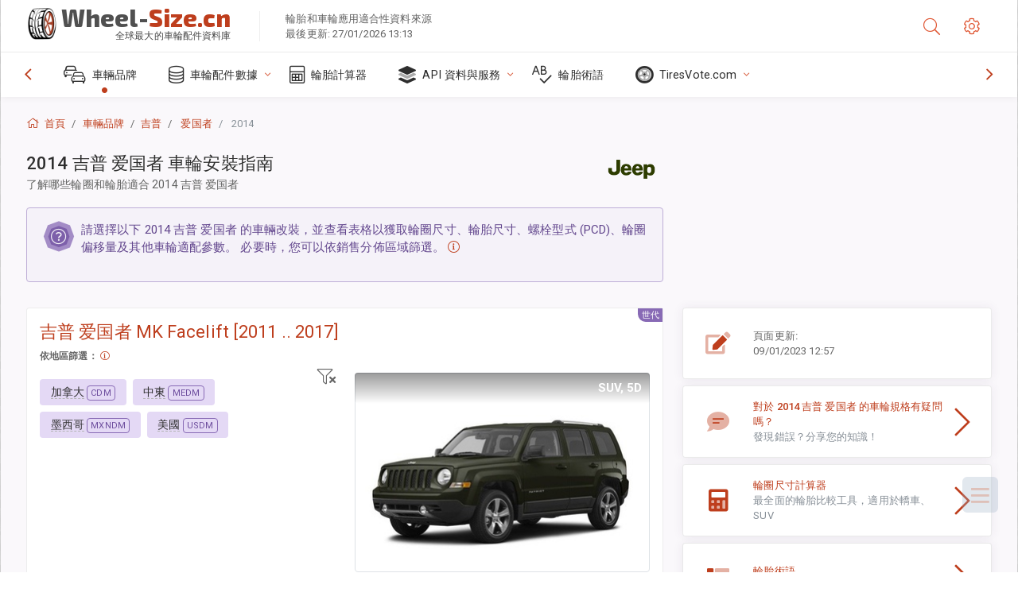

--- FILE ---
content_type: text/html; charset=utf-8
request_url: https://wheel-size.cn/size/jeep/patriot/2014/
body_size: 44675
content:



<!DOCTYPE html>
<html lang="zh-tw">
<head>
    <title>2014 吉普 爱国者 - 輪胎與輪圈尺寸、PCD、偏移量及輪圈規格 | Wheel-Size.cn</title>

    <meta charset="utf-8"/>
    <meta http-equiv="X-UA-Compatible" content="IE=edge">
    <meta name="msapplication-tap-highlight" content="no">
    <meta name="viewport" content="width=device-width, initial-scale=1, shrink-to-fit=no, user-scalable=no, minimal-ui">
    <!-- Call App Mode on ios devices -->
    <meta name="apple-mobile-web-app-capable" content="yes"/>
    <meta name="robots" content="index, follow"/>
    <meta name="revisit-after" content="14 days"/>

    <meta name="description" content="2014 吉普 爱国者 的輪圈尺寸、PCD、偏移量及其他規格，例如螺栓型式、螺紋尺寸 (THD)、中心孔徑 (CB)、配置等級。車輪與輪胎適配數據，包括原廠設備與替代選項。"/>
    <meta name="keywords" content=""/>

    <!-- search engines verification codes -->
    <meta name="msvalidate.01" content="3EEBDB6187F3428FB33DD2B62E7E007F"/>
    <meta name='yandex-verification' content='58286f17fffb3c72'/>
    
    <!-- end search engines verification codes end-->

    
    <script async src="//pagead2.googlesyndication.com/pagead/js/adsbygoogle.js"></script>
    <script>
        (adsbygoogle = window.adsbygoogle || []).push({
            google_ad_client: "ca-pub-6541539878944517",
            enable_page_level_ads: true
        });
    </script>
    

    
    
    
    <meta property="og:type" content="website"/>
    <meta property="fb:admins" content="100001123248123"/>
    <meta property="og:url" content="//wheel-size.cn/size/jeep/patriot/2014/"/>
    <meta property="og:site_name" content="Wheel-Size.cn"/>

    <meta property="og:title" content="2014 吉普 爱国者 - 輪胎與輪圈尺寸、PCD、偏移量及輪圈規格"/>
    <meta property="og:description" content="2014 吉普 爱国者 的輪圈尺寸、PCD、偏移量及其他規格，例如螺栓型式、螺紋尺寸 (THD)、中心孔徑 (CB)、配置等級。車輪與輪胎適配數據，包括原廠設備與替代選項。">
    <meta property="car:image" content="https://cdn.wheel-size.com/automobile/body/jeep-patriot-2011-2017-1667293711.08187.jpg"/>
    <meta property="car:title" content="吉普 爱国者 2014"/>

    
    <meta property="og:image" content="https://cdn.wheel-size.com/automobile/body/jeep-patriot-2011-2017-1667293711.08187.jpg"/>



    <link rel="shortcut icon" href="/static/img/icons/favicon.ico"/>
    <link rel="home" href="/"/>

    
        <!-- base css -->
        <link id="vendorsbundle" rel="stylesheet" media="screen, print" href="/static/v2/css/A.vendors.bundle.css,qv2.pagespeed.cf.F4-IHlFEYd.css"><!-- smartadmin classes 254kb  / 187 -->
        <link id="appbundle" rel="stylesheet" media="screen, print" href="/static/v2/css/A.app.bundle.css.pagespeed.cf.grOnkoRKpw.css"><!-- 245 / 144 kb -->
        <link rel="stylesheet" media="screen, print" href="/static/v2/3rd-party/fontawesome5/css/A.all.min.css.pagespeed.cf.ekPGEx00Ek.css"><!-- 173 kb -->
        <link id="mytheme" rel="stylesheet" media="screen, print" href="#">
        <link id="myskin" rel="stylesheet" media="screen, print" href="/static/v2/css/skins/A.skin-master.css.pagespeed.cf.pP_72WqnDW.css"><!-- 8kb -->
        <link rel="stylesheet" media="screen, print" href="/static/v2/css/themes/A.cust-theme-ws.css,qv5.pagespeed.cf.RwmLhI-sGb.css"><!-- color, scheme 99kb / 52 -->
        <link rel="stylesheet" href="/static/v2/css/swiper/A.swiper-bundle.min.css.pagespeed.cf.zafby5TnT4.css"><!-- v 6.3.1, 13.6kb -->
        <link rel="stylesheet" href="/static/v2/css/select2/A.select2.min.css.pagespeed.cf.mV84ukiySX.css"><!-- 16kb -->

        <link rel="stylesheet" media="screen, print" href="/static/v2/css/A.custom.css,,qv9+sprite.css,,qv2,Mcc.PiR3MONidb.css.pagespeed.cf.JabM8zPJCq.css">
        
        <link rel="preconnect" href="https://fonts.googleapis.com">
        <link rel="preconnect" href="https://fonts.gstatic.com" crossorigin>
        <link href="https://fonts.googleapis.com/css2?family=Exo+2:wght@800&family=Roboto+Mono:wght@400;500&display=swap" rel="stylesheet">

    





    

    <!-- Finder styles -->
    <style>#wheel_form .precision-select{position:absolute;left:57px;top:4px;display:none;padding:4px 0;z-index:100}#wheel_form .precision-select .plus-minus{font-size:15px;margin-right:7px;display:block;height:22px;float:left}#wheel_form .precision-select select{width:43px;height:22px;padding:0}</style>

    <link rel="apple-touch-icon" sizes="57x57" href="/static/v2/img/favicon/xapple-icon-57x57.png.pagespeed.ic.9SrS2NYO98.webp">
    <link rel="apple-touch-icon" sizes="60x60" href="/static/v2/img/favicon/xapple-icon-60x60.png.pagespeed.ic.P0iuOjLT8r.webp">
    <link rel="apple-touch-icon" sizes="72x72" href="/static/v2/img/favicon/xapple-icon-72x72.png.pagespeed.ic.UQGP6SV-Yo.webp">
    <link rel="apple-touch-icon" sizes="76x76" href="/static/v2/img/favicon/xapple-icon-76x76.png.pagespeed.ic.6bH_3MaKzp.webp">
    <link rel="apple-touch-icon" sizes="114x114" href="/static/v2/img/favicon/xapple-icon-114x114.png.pagespeed.ic._lgSDAE1Fn.webp">
    <link rel="apple-touch-icon" sizes="120x120" href="/static/v2/img/favicon/xapple-icon-120x120.png.pagespeed.ic.dR_r0bO_4d.webp">
    <link rel="apple-touch-icon-precomposed" href="/static/v2/img/favicon/xapple-icon-120x120.png.pagespeed.ic.dR_r0bO_4d.webp">
    <link rel="apple-touch-icon" sizes="144x144" href="/static/v2/img/favicon/xapple-icon-144x144.png.pagespeed.ic.tKyv2qopM4.webp">
    <link rel="apple-touch-icon" sizes="152x152" href="/static/v2/img/favicon/xapple-icon-152x152.png.pagespeed.ic.isAR7-CBII.webp">
    <link rel="apple-touch-icon" sizes="180x180" href="/static/v2/img/favicon/xapple-icon-180x180.png.pagespeed.ic.BtJfsgrsxh.webp">
    <link rel="icon" type="image/png" sizes="192x192" href="/static/v2/img/favicon/xandroid-icon-192x192.png.pagespeed.ic.vfvSCcyZTt.webp">
    <link rel="icon" type="image/png" sizes="32x32" href="/static/v2/img/favicon/xfavicon-32x32.png.pagespeed.ic.ow39oM4WP2.webp">
    <link rel="icon" type="image/png" sizes="96x96" href="/static/v2/img/favicon/xfavicon-96x96.png.pagespeed.ic.qMKeZEKS1-.webp">
    <link rel="icon" type="image/png" sizes="16x16" href="/static/v2/img/favicon/xfavicon-16x16.png.pagespeed.ic.Dpm9Nvi6nh.webp">
    <link rel="manifest" href="/static/v2/img/favicon/manifest.json">
    <meta name="msapplication-TileColor" content="#ffffff">
    <meta name="msapplication-TileImage" content="/static/v2/img/favicon/ms-icon-144x144.png">
    <meta name="theme-color" content="#ffffff">




    
        <link href="https://www.wheel-size.com/size/jeep/patriot/2014/" rel="alternate" hreflang="x-default"/>
        <link href="https://razmerkoles.ru/size/jeep/patriot/2014/" rel="alternate" hreflang="ru"/>
        <link href="https://llantasneumaticos.com/size/jeep/patriot/2014/" rel="alternate" hreflang="es"/>
        <link href="https://jantes-e-pneus.com/size/jeep/patriot/2014/" rel="alternate" hreflang="pt-BR"/>
        <link href="https://taille-pneu.com/size/jeep/patriot/2014/" rel="alternate" hreflang="fr"/>
        <link href="https://wheel-size.cn/size/jeep/patriot/2014/" rel="alternate" hreflang="zh-Hant"/>
        <link href="https://reifen-groessen.de/size/jeep/patriot/2014/" rel="alternate" hreflang="de"/>
        <link href="https://wheel-size.jp/size/jeep/patriot/2014/" rel="alternate" hreflang="ja"/>
        <link href="https://wheel-size.it/size/jeep/patriot/2014/" rel="alternate" hreflang="it"/>
        <link href="https://wheel-size.gr/size/jeep/patriot/2014/" rel="alternate" hreflang="el"/>
        <link href="https://wheel-size.kr/size/jeep/patriot/2014/" rel="alternate" hreflang="ko"/>
        <link href="https://wheel-size.my/size/jeep/patriot/2014/" rel="alternate" hreflang="ms"/>
        <link href="https://wheel-size.com.tr/size/jeep/patriot/2014/" rel="alternate" hreflang="tr"/>
        <link href="https://wheel-thai.com/size/jeep/patriot/2014/" rel="alternate" hreflang="th"/>
        <link href="https://wheel-arabia.com/size/jeep/patriot/2014/" rel="alternate" hreflang="ar"/>
        <link href="https://rozmiary-opon.pl/size/jeep/patriot/2014/" rel="alternate" hreflang="pl"/>
    

    
    

    <style>table.table-ws tbody tr td{position:relative}table.table-ws tbody tr td .tire-calc-link{white-space:nowrap}table.table-ws tbody tr td .tire-calc-link a:hover{text-decoration:none}table.table-ws tbody tr td .tire-calc-link span.mark-calc{color:#333;font-weight:normal}table.table-ws tbody tr td .tire-calc-link span.oem{color:#333;font-size:10px;font-weight:normal;display:none;margin:0 3px;border-bottom:1px dashed #333}table.table-ws tbody tr td .tire-calc-link span.link{display:none;margin:0 0 0 3px}table.table-ws tbody tr td .tire-calc-link.active span.mark-calc{color:#be3e1d;font-weight:bold}table.table-ws tbody tr td .tire-calc-link.active span.oem{display:initial}table.table-ws tbody tr td .tire-calc-link.active .icon-bookmark-empty:before{content:"\f02e"}table.table-ws tbody tr td .tire-calc-link.oem span.oem{color:#be3e1d;font-weight:bold;border-bottom:0 dashed #333}table.table-ws tbody tr td .tire-calc-link.oem span.link{display:initial}</style>
    <link href="/static/3rdparty/mashajs/css/v2/A.custom-masha.css.pagespeed.cf.sHGDJxjXP-.css" rel="stylesheet">
    <style>.image-desc{padding:10px;text-align:right;background-image:linear-gradient(rgba(0,0,0,.4),rgba(0,0,0,0));border-radius:4px;color:#fff;text-transform:uppercase;font-weight:bold}.carousel-caption.carousel-caption-top{position:absolute;right:0;left:0;max-height:30px;padding-top:0;padding-bottom:0;color:#fff;text-align:center;top:0}.is-pinned .panel-hdr{height:30px;border-bottom:1px solid #3e4c59;border-radius:0 0 16px 16px;box-shadow:0 4px 13px 0 #3e4c59;animation-name:example;animation-duration:1s;animation-timing-function:linear}.is-pinned .panel-hdr h2{line-height:100%}.is-pinned.panel{border:0 solid rgba(0,0,0,.09);background-color:transparent;transition:inherit!important}@keyframes example {
            from {min-height: 3rem!important;}
            to {min-height: 2rem!important;}
        }.panel-hdr-trim-name{font-weight:bold}.panel-hdr-text{position:relative;top:-3px}.region-trim.panel-collapsed .panel-hdr{color:#d3c8c8}.region-trim.panel-collapsed .color-info-400{color:#b39ed0}.region-trim:not(.panel-collapsed) .panel-hdr-trim-name, .region-trim.panel-collapsed:hover .panel-hdr-trim-name {color:#6e4e9e}.region-trim.panel-collapsed:hover .panel-hdr{color:inherit}.region-trim.panel-collapsed .border-info{border-color:#a79e9e!important}.region-engine:hover .text-secondary{color:#000!important;border-color:#000!important}.engines-list-header .region{cursor:pointer;text-decoration:none;border-bottom:1px dashed #fff}.engines-list-header h2{line-height:100%}.panel:not(.panel-collapsed) .fa-chevron-down {display:none}.panel.panel-collapsed .fa-chevron-up{display:none}.block-fitment{background:#fcfaff}.highlighted .block-fitment{background:inherit}</style>
    <style>.page-inner{min-height:50vh}</style>



    

    

    

    <script>
        (function (i, s, o, g, r, a, m) {
            i['GoogleAnalyticsObject'] = r;
            i[r] = i[r] || function () {
                (i[r].q = i[r].q || []).push(arguments)
            }, i[r].l = 1 * new Date();
            a = s.createElement(o),
                    m = s.getElementsByTagName(o)[0];
            a.async = 1;
            a.src = g;
            m.parentNode.insertBefore(a, m)
        })(window, document, 'script', '//www.google-analytics.com/analytics.js', 'ga');
        var domains = [
            'www.wheel-size.com',
            'razmerkoles.ru',
            'llantasneumaticos.com',
            'jantes-e-pneus.com',
            'taille-pneu.com',
            'wheel-size.cn',
            'reifen-groessen.de',
            'wheel-size.it',
            'wheel-size.jp',
            'wheel-arabia.com',
            'wheel-size.gr',
            'wheel-size.kr',
            'wheel-size.my',
            'rozmiary-opon.pl',
            'wheel-thai.com',
            'wheel-size.com.tr'
        ];

        ga('create', 'UA-35890489-1', 'auto', {'allowLinker': true});
        ga('require', 'linker');
        
            ga('linker:autoLink', domains.filter(function (item) {
                return item !== 'wheel-size.cn'
            }));
        
        ga('send', 'pageview');

    </script>

    



    

    

    

    
    <link rel="canonical" href="https://wheel-size.cn/size/jeep/patriot/2014/"/>

</head>

    <body class="mod-bg-1 mod-main-boxed mod-skin-light nav-function-top  site-zh-tw">
    <!-- DOC: script to save and load page settings -->
    <script>
    /**
     *    This script should be placed right after the body tag for fast execution
     *    Note: the script is written in pure javascript and does not depend on thirdparty library
     **/
    'use strict';

    var classHolder = document.getElementsByTagName("BODY")[0],
        /**
         * Load from localstorage
         **/
        themeSettings = (localStorage.getItem('themeSettings')) ? JSON.parse(localStorage.getItem('themeSettings')) :
            {},
        themeURL = themeSettings.themeURL || '',
        themeOptions = themeSettings.themeOptions || '',
        themeMarket = themeSettings.themeMarket || '',
        systemOutput = themeSettings.systemOutput || '',
        showCalculatedColumns = themeSettings.showCalculatedColumns || '';
    /**
     * Load theme options
     **/
    if (themeSettings.themeOptions) {
        classHolder.className = themeSettings.themeOptions;
        //console.log("%c✔ Theme settings loaded", "color: #148f32");
    } else {
        console.log("%c✔ Heads up! Theme settings is empty or does not exist, loading default settings...", "color: #ed1c24");
    }

    //if (themeSettings.themeURL && !document.getElementById('mytheme')) {
    //    var cssfile = document.createElement('link');
    //    cssfile.id = 'mytheme';
    //    cssfile.rel = 'stylesheet';
    //    cssfile.href = themeURL;
    //    document.getElementsByTagName('head')[0].appendChild(cssfile);

    //} else if (themeSettings.themeURL && document.getElementById('mytheme')) {
    //    document.getElementById('mytheme').href = themeSettings.themeURL;
    //}

    if (themeSettings.systemOutput) {
        if (themeSettings.systemOutput === "imperial"){
            document.body.classList.add("system-imperial");
        }
    }

    if (themeSettings.themeMarket) {
        if (themeSettings.themeMarket){
            document.body.setAttribute("pmChoice", themeSettings.themeMarket);
        }
    }

    if (themeSettings.showCalculatedColumns) {
        if (themeSettings.showCalculatedColumns){
            document.body.classList.add("additional-columns");
        }
    }

    /**
     * Save to localstorage
     **/
    var saveSettings = function (typeSystemOutput='metric') {
        themeSettings.themeOptions = String(classHolder.className).split(/[^\w-]+/).filter(function (item) {
            return /^(nav|header|footer|mod|display)-/i.test(item);
        }).join(' ');
        if (document.getElementById('mytheme')) {
            themeSettings.themeURL = document.getElementById('mytheme').getAttribute("href");
        }
        themeSettings.systemOutput = typeSystemOutput;
        //themeSettings.showCalculatedColumns =
        localStorage.setItem('themeSettings', JSON.stringify(themeSettings));
    }

    var saveOnlyParamSetting = function (param, value) {
        themeSettings = (localStorage.getItem('themeSettings')) ? JSON.parse(localStorage.getItem('themeSettings')) :
            {};
        themeSettings[param] = value;
        localStorage.setItem('themeSettings', JSON.stringify(themeSettings));
    }
    /**
     * Reset settings
     **/
    var resetSettings = function () {

        localStorage.setItem("themeSettings", "");
    }

</script>



    <div class="page-wrapper">
        <div class="page-inner">
            <!-- BEGIN Left Aside -->
            <aside class="page-sidebar">
                
    <!--
    <div class="page-logo">
        <a href="#" class="page-logo-link press-scale-down d-flex align-items-center position-relative"
           data-toggle="modal" data-target="#modal-shortcut">
            <img src="static/images/ws-logo-40.png" alt="" aria-roledescription="logo">
            <span class="page-logo-text mr-1">Wheel-Size.com</span>

        </a>
    </div>
    -->
    <!-- DOC: nav menu layout change shortcut -->
    <div class="hidden-lg-up dropdown-icon-menu position-relative pl-4 pt-3">
        <a href="#" class="alert-primary btn js-waves-off" data-action="toggle" data-class="mobile-nav-on" title="隱藏導航">
            <i class="fal fa-times"></i>
        </a>
    </div>
    <!-- BEGIN PRIMARY NAVIGATION -->
    <nav id="js-primary-nav" class="primary-nav" role="navigation">
        
    <ul id="js-nav-menu" class="nav-menu">
        <li class="nav-title">選單和選項</li>
        <li class="active">
            <a href="/size/" title="找出適合您車輛的輪胎尺寸">
                <i class="fal fa-cars"></i>
                <span class="nav-link-text">車輛品牌</span>
                <span class="dl-ref bg-primary-500 hidden-nav-function-minify hidden-nav-function-top">150+</span>
            </a>
        </li>
        <li class="">
            <a href="#" title="車輪配件數據">
                <i class="fal fa-database"></i>
                <span class="nav-link-text">車輪配件數據</span>
            </a>
            <ul>
                <li>
                    <a href="/pcd/" title="依特定螺栓型式尋找匹配車輛" data-filter-tags="">
                        <span class="nav-link-text">螺栓型式</span>
                    </a>
                </li>
                <li>
                    <a href="/tire/" title="依特定輪胎尺寸尋找匹配車輛" data-filter-tags="">
                        <span class="nav-link-text">輪胎</span>
                    </a>
                </li>
            </ul>
        </li>
        <li class="">
            <a href="/calc/" title="輪胎計算器">
                <i class="fal fa-calculator"></i>
                <span class="nav-link-text">輪胎計算器</span>
            </a>
        </li>








        
        <li>
            <a href="#" title="車輪配件 API">
                <i class="fad fa-layer-group"></i>
                <span class="nav-link-text">API 資料與服務 </span>
            </a>
            <ul>
                <li>
                    <a href="https://developer.wheel-size.com/" title="車輪配件 API" data-filter-tags="">
                        <span class="nav-link-text">車輪配件 API <i class="fal fa-external-link"></i></span>
                    </a>
                </li>
                <li>
                    <a href="https://api.wheel-size.com/v1/swagger/" title="" data-filter-tags="">
                        <span class="nav-link-text">開放 API 規範 <i class="fal fa-external-link"></i></span>
                    </a>
                </li>
                <li>
                    <a href="https://services.wheel-size.com/" title="" data-filter-tags="">
                        <span class="nav-link-text">網站小工具 <i class="fal fa-external-link"></i></span>
                    </a>
                </li>
            </ul>
        </li>
        <li class="">
            <a href="/glossary/" title="輪胎術語" data-filter-tags="">
                <i class="fal fa-spell-check"></i>
                <span class="nav-link-text">輪胎術語</span>
            </a>
        </li>

        <li>
            <a href="#" title="TiresVote.com">
                <i class="fad fa-tire"></i>
                <span class="nav-link-text">TiresVote.com</span>
            </a>
            <ul>
                <li>
                    <a href="https://tiresvote.com/tests/" title="專業輪胎測試" data-filter-tags="">
                        <span class="nav-link-text">專業輪胎測試 <i class="fal fa-external-link"></i></span>
                    </a>
                </li>
                <li>
                    <a href="https://tiresvote.com/top-charts/" title="輪胎排名" data-filter-tags="">
                        <span class="nav-link-text">輪胎排名 <i class="fal fa-external-link"></i></span>
                    </a>
                </li>
                <li>
                    <a href="https://tiresvote.com/filter/" title="進階輪胎搜尋" data-filter-tags="">
                        <span class="nav-link-text">進階輪胎搜尋 <i class="fal fa-external-link"></i></span>
                    </a>
                </li>
                <li>
                    <a href="https://tiresvote.com/catalog/" title="輪胎品牌" data-filter-tags="">
                        <span class="nav-link-text">輪胎品牌 <i class="fal fa-external-link"></i></span>
                    </a>
                </li>
            </ul>
        </li>
    </ul>

    </nav>
    <!-- END PRIMARY NAVIGATION -->
    <!-- NAV FOOTER -->
    <div class="nav-footer shadow-top">
        <a href="#" onclick="return false;" data-action="toggle" data-class="nav-function-minify" class="hidden-md-down">
            <i class="ni ni-chevron-right"></i>
            <i class="ni ni-chevron-right"></i>
        </a>
        <ul class="list-table m-auto nav-footer-buttons">
            <li>
                <a href="mailto:info@wheel-size.com" data-toggle="tooltip" data-placement="top" title="Email">
                    <i class="fal fa-envelope"></i>
                </a>
            </li>
        </ul>
    </div>
    <!-- END NAV FOOTER -->

            </aside>
            <!-- END Left Aside -->
            <div class="page-content-wrapper">
                <!-- BEGIN Page Header -->
                <header class="page-header">
                    

    <!-- DOC: mobile button appears during mobile width -->
    <div class="hidden-lg-up">
        <a href="#" class="alert-primary btn press-scale-down" data-action="toggle" data-class="mobile-nav-on">
            <i class="ni ni-menu"></i>
        </a>
    </div>

    <!-- we need this logo when user switches to nav-function-top -->
    <div class="page-logo position-relative" style="top:-7px;">
        <a href="/" title="首頁" class="page-logo-link press-scale-down d-flex align-items-center position-relative">
            <img src="/static/v2/images/xws-logo-200.png.pagespeed.ic.ylEagnU7oq.webp" alt="" aria-roledescription="logo" class="position-relative" style="top:4px;">
            <span class="mx-1 fs-xxl ws-logo"><span>Wheel-</span>Size.cn</span>
            <span style="bottom:-8px;" class="ws-logo-below position-absolute fs-xs opacity-100 pos-bottom pos-right mr-1 mt-n2 color-fusion-300">全球最大的車輪配件資料庫</span>
        </a>
    </div>


    <div class="pl-5 color-fusion-100 about-ws">
        <div class="">輪胎和車輪應用適合性資料來源</div>
        <div class="d-none d-sm-block">最後更新: 27/01/2026 13:13</div>
    </div>
    <div class="ml-auto d-flex">
        <!-- activate app search icon (mobile) -->
        <div class="">
            <a id="search-drop" class="header-icon cursor-pointer " title="依車型、輪胎或輪圈尺寸搜尋表格" data-toggle="collapse" href="#collapseSearch" data-target="#collapseSearch" role="button" aria-expanded="false" aria-controls="collapseSearch">
                <i class="fal fa-search"></i>
            </a>
        </div>
        <!-- app settings -->
        <div>
            <a href="#" class="cursor-pointer header-icon" data-toggle="modal" data-target=".js-modal-settings">
                <i class="fal fa-cog"></i>
            </a>
        </div>
    </div>


                </header>
                <!-- END Page Header -->

                <!-- BEGIN Page Content -->
                <!-- the #js-page-content id is needed for some plugins to initialize -->
                <main id="js-page-content" role="main" class="page-content ">
                    <div class="collapse " id="collapseSearch" style="">
                        
    <div class="bg-white border-faded rounded p-sm-3 p-0 ws-xs-inherit mb-4">
        <h4>
            <span>車輛型號、輪胎尺寸或輪圈的搜尋表</span>
            <small>請選擇以下標籤，以取得您車輛的適用資料，或尋找符合您條件的車輛。</small>
        </h4>
        <div id="finder">
            

                            <ul class="nav nav-tabs ws-search-tabs" role="tablist">
                                <li class="nav-item">
                                    <a class="nav-link active font-weight-normal px-2 px-sm-3 px-md-3" title="什麼車輪適合您的車" data-toggle="tab" href="#tab_borders_icons-1" role="tab" aria-selected="true"><span class="text-uppercase">依車輛</span> <span class="hidden-sm-down d-block font-weight-light text-truncate-lg text-truncate">什麼車輪適合您的車</span></a>
                                </li>
                                <li class="nav-item">
                                    <a class="nav-link font-weight-normal px-2 px-sm-3 px-md-3" title="哪些車輛使用此輪胎尺寸" data-toggle="tab" href="#tab_borders_icons-2" role="tab" aria-selected="false"><span class=" text-uppercase">依輪胎尺寸搜尋</span> <span class=" hidden-sm-down d-block font-weight-light text-truncate-lg text-truncate">哪些車輛使用此輪胎尺寸</span></a>
                                </li>
                                <li class="nav-item">
                                    <a class="nav-link font-weight-normal px-2 px-sm-3 px-md-3" title="哪些車輛使用此輪圈尺寸" data-toggle="tab" href="#tab_borders_icons-3" role="tab" aria-selected="false"><span class="text-uppercase">按輪圈尺寸</span> <span class="hidden-sm-down d-block font-weight-light text-truncate-lg text-truncate">哪些車輛使用此輪圈尺寸</span></a>
                                </li>
                            </ul>
                            <div class="tab-content py-3 px-0 px-sm-3">
                                <div class="tab-pane fade active show" id="tab_borders_icons-1" role="tabpanel">
                                    


<h6>請指定製造商、年份和型號，以尋找匹配的輪圈：</h6>
<form id="vehicle_form" action="/finder/search/by_model/" method="get" class="wheel-form">
    <div class="row">
        <div class="col-sm-3 pb-2">
            <select id="auto_vendor" name="make" class="js-select2-icons form-control w-100 selectpicker bootstrap-select" data-text="品牌">
                <option selected="selected" value="">品牌</option>
            </select>
        </div>
        <div class="col-sm-2 pb-2">
            <select id="auto_year" name="year" class="select2 form-control w-100 selectpicker bootstrap-select" disabled>
                <option selected="selected" value="">年份</option>
            </select>
        </div>
        <div class="col-sm-3 pb-2">
            <select id="auto_model" name="model" class="select2 form-control w-100 selectpicker bootstrap-select" disabled>
                <option selected="selected" value="">型號</option>
            </select>
        </div>
        <div class="col-sm-1">
            <i class="fa-3x finder-redirecting fad fa-tire d-none"></i>
        </div>
    </div>
</form>

                                </div>
                                <div class="tab-pane fade" id="tab_borders_icons-2" role="tabpanel">
                                    <div class="tire-form-pane tire-metric">
                                        


    <div class="float-right pb-2 ml-2">
        <a class="change-system text-nowrap" href="#">
            <span class="color-fusion-500 opacity-50 hidden-sm-down" style="border-bottom: 1px dashed #ddd;">改用美國輪胎標示系統</span>
            <span class="color-fusion-500 opacity-50 hidden-md-up" style="border-bottom: 1px dashed #ddd;">LT-High Flotation</span>
            <i class="fad fa-exchange"></i>
        </a>
    </div>
    <h6>指定以下欄位的值以尋找符合的車輛:</h6>
    <div class="clearfix"></div>


<form id="tire_form" action="/finder/search/by_tire/" method="get" class="wheel-form">


    <div class="row">
        <div class="col-sm-3 pb-2">
            <select class="select2 form-control w-100 selectpicker bootstrap-select" id="tf_tire_width" name="tire_width">
                <option selected="selected" value="">輪胎寬度</option>
            </select>
        </div>
        <div class="col-sm-3 pb-2">
            <select class="select2 form-control w-100 selectpicker bootstrap-select" id="tf_aspect_ratio" name="aspect_ratio" disabled>
                <option selected="selected" value="">寬高比</option>
            </select>
        </div>
        <div class="col-sm-3 pb-2">
            <select class="select2 form-control w-100 selectpicker bootstrap-select" id="tf_rim_diameter" name="rim_diameter" disabled>
                <option selected="selected" value="">輪圈直徑</option>
            </select>
        </div>
    </div>

</form>

<!-- block below appears only after successful search -->
<div class="ajax-result" id="ajax-tab-2"></div>

                                    </div>
                                    <div class="tire-form-pane tire-flotation d-none">
                                        



<form id="tire_form_hf" action="/finder/search/by_hf_tire/" method="get" class="wheel-form">
    <div class="float-right pb-2">
        <a class="change-system float-right" href="#">
            <span class="color-fusion-500 opacity-50 hidden-sm-down" style="border-bottom: 1px dashed #ddd;">改用 ISO 公制輪胎尺寸系統.</span>
            <span class="color-fusion-500 opacity-50 hidden-md-up" style="border-bottom: 1px dashed #ddd;">ISO Metric</span>
            <i class="fad fa-exchange"></i>
        </a>
    </div>
    <h6 class="title">指定以下欄位的值以尋找符合的車輛:</h6>

    <div class="row">
        <div class="col-sm-3 pb-2">
        <select class="select2 form-control w-100 selectpicker bootstrap-select" id="tf_tire_diameter" name="tire_diameter">
            <option selected="selected" value="">輪胎直徑</option>
        </select>
        </div>
        <div class="col-sm-3 pb-2">
            <select class="select2 form-control w-100 selectpicker bootstrap-select" id="tf_tire_section_width" name="tire_section_width" disabled>
                <option selected="selected" value="">輪胎寬度</option>
            </select>
        </div>
        <div class="col-sm-3 pb-2">
            <select class="select2 form-control w-100 selectpicker bootstrap-select" id="tf_rim_diameter_hf" name="rim_diameter_hf" disabled>
                <option selected="selected" value="">輪圈直徑</option>
            </select>
        </div>

    </div>
</form>

<!-- block below appears only after successful search -->
<div class="ajax-result" id="ajax-tab-4"></div>

                                    </div>
                                </div>
                                <div class="tab-pane fade" id="tab_borders_icons-3" role="tabpanel">
                                    


<form id="wheel_form" action="/finder/search/by_rim/" method="get" class="wheel-form">
    <h6>指定以下欄位的值以尋找符合的車輛:</h6>

    <div class="row ">
        <div class="col-sm-2 pb-2">
            <select class="select2 form-control w-100 selectpicker bootstrap-select" id="wf_rim_diameter" name="rim_diameter">
                <option selected="selected" value="">輪圈直徑</option>
            </select>
        </div>
        <div class="col-sm-2 pb-2">
            <select class="select2 form-control w-100 selectpicker bootstrap-select" id="wf_rim_width" name="rim_width" disabled>
                <option selected="selected" value="">輪圈寬度</option>
            </select>
        </div>
        <div class="col-sm-2 pb-2">
            <select class="select2 form-control selectpicker bootstrap-select" id="wf_offset" name="offset" disabled>
                <option selected="selected" value="">偏移量</option>
            </select>

            <div class="precision-select offset-precision">
                <input type="hidden" name="offset_min"/>
                <input type="hidden" name="offset_max"/>

                <span class="plus-minus">±</span>
                <select name="offset_precision">
                    <option value="0" selected="selected">0</option>
                    <option value="1">1</option>
                    <option value="2">2</option>
                    <option value="3">3</option>
                    <option value="4">4</option>
                    <option value="5">5</option>
                    <option value="6">6</option>
                    <option value="7">7</option>
                    <option value="8">8</option>
                    <option value="9">9</option>
                    <option value="10">10</option>
                    <option value="15">15</option>
                    <option value="20">20</option>
                    <option value="30">30</option>
                    <option value="50">50</option>
                </select>
            </div>
        </div>


        <div class="col-sm-2 pb-2">
            <select class="select2 form-control selectpicker bootstrap-select" id="wf_cb" name="cb" disabled>
                <option selected="selected" value="">中心孔徑</option>
            </select>

            <div class="precision-select cb-precision">
                <input type="hidden" name="cb_min"/>
                <input type="hidden" name="cb_max"/>

                <span class="plus-minus">±</span>
                <select name="cb_precision">
                    <option value="0" selected="selected">0</option>
                    <option value="1">1</option>
                    <option value="2">2</option>
                    <option value="3">3</option>
                    <option value="4">4</option>
                    <option value="5">5</option>
                    <option value="6">6</option>
                    <option value="7">7</option>
                    <option value="8">8</option>
                    <option value="9">9</option>
                    <option value="10">10</option>
                    <option value="15">15</option>
                    <option value="20">20</option>
                    <option value="30">30</option>
                    <option value="50">50</option>
                </select>
            </div>
        </div>
        <div class="col-sm-2 pb-2">
            <select class="select2 form-control w-100 selectpicker bootstrap-select" id="wf_bolt_pattern" name="bolt_pattern" disabled>
                <option selected="selected" value="">螺栓型式</option>
            </select>
        </div>
    </div>
</form>
<div class="ajax-result" id="ajax-tab-3"></div>

                                </div>
                            </div>

        </div>
    </div>


                    </div>

                    
    <div class="row">
        <div class="col-md-12 col-sm-12 col-lg-12">
            <ol class="breadcrumb page-breadcrumb" itemscope itemtype="https://schema.org/BreadcrumbList">
                <li class="breadcrumb-item" itemscope itemtype="https://schema.org/ListItem" itemprop="itemListElement"><a itemprop="item" href="/"><i class="fal fa-home mr-1 fs-md"></i> <span itemprop="name">首頁</span></a>
                    <meta itemprop="position" content="1"/>
                </li>
                <li class="breadcrumb-item" itemscope itemtype="https://schema.org/ListItem" itemprop="itemListElement"><a itemprop="item" href="/size/"><span itemprop="name">車輛品牌</span></a>
                    <meta itemprop="position" content="2"/>
                </li>
                <li class="breadcrumb-item" itemscope itemtype="https://schema.org/ListItem" itemprop="itemListElement"><a itemprop="item" href="/size/jeep/"><span itemprop="name">吉普</span></a>
                    <meta itemprop="position" content="3"/>
                </li>
                <li class="breadcrumb-item" itemscope itemtype="https://schema.org/ListItem" itemprop="itemListElement">
                    <a itemprop="item" href="/size/jeep/patriot/" title="吉普 爱国者 的輪圈和輪胎規格"><span itemprop="name">爱国者</span></a>
                    <meta itemprop="position" content="4"/>
                </li>
                <li class="breadcrumb-item active" itemscope itemtype="https://schema.org/ListItem" itemprop="itemListElement">
                    <span itemprop="name">2014</span>
                    <meta itemprop="position" content="5"/>
                </li>
            </ol>
        </div>
    </div>


                    

    <div class="row">
        <div class="col-md-12 col-sm-12 col-lg-8">
            <div class="subheader mb-3">
                <h1 class="subheader-title" id="title-header" data-site="wheel-size.cn" data-model-name="爱国者" data-model="patriot" data-make-name="吉普" data-make="jeep" data-year="2014" data-cartype="suv">
                    <span class="fw-500">2014 吉普 爱国者</span>
                    <span class="fw-300 d-block d-sm-inline">車輪安裝指南</span>
                    <small>了解哪些輪圈和輪胎適合 2014 吉普 爱国者</small>
                </h1>
                
                    <img src="https://cdn.wheel-size.com/automobile/manufacturer/jeep-1622196898.1454594.png" style="width:64px;" class="figure-img img-fluid rounded float-right float-sm-none mr-2" alt="吉普"/>
                
            </div>
            <div class="hidden-md-up">
<script async src="https://pagead2.googlesyndication.com/pagead/js/adsbygoogle.js?client=ca-pub-6541539878944517" crossorigin="anonymous"></script>
<!-- WS-DATA-1 -->
<ins class="adsbygoogle" style="display:block" data-ad-client="ca-pub-6541539878944517" data-ad-slot="2299771101" data-ad-format="auto" data-full-width-responsive="true"></ins>
<script>
     (adsbygoogle = window.adsbygoogle || []).push({});
</script>
<div style="height:10px;"></div>
</div>

            
            <div class="alert alert-info fs-lg">
                <div class="d-flex flex-start w-100">
                    <div class="mr-2 hidden-sm-down">
                        <span class="icon-stack icon-stack-lg">
                            <i class="base-14 icon-stack-3x color-info-300"></i>
                            <i class="base-14 icon-stack-2x color-info-700 opacity-70"></i>
                            <i class="fal fa-question-circle icon-stack-1x text-white opacity-90"></i>
                        </span>
                    </div>
                    <div class="d-flex flex-fill">
                        <div class="flex-fill">
                            <div class="pb-3">
                                請選擇以下 2014 吉普 爱国者 的車輛改裝，並查看表格以獲取輪圈尺寸、輪胎尺寸、螺栓型式 (PCD)、輪圈偏移量及其他車輪適配參數。
                                
                                必要時，您可以依銷售分佈區域篩選。
                                <i class="fal fa-info-circle cursor-pointer color-primary-500" data-title="銷售地區" data-toggle="popover-helper" data-placement="top" data-popover-content="#helper-regions"></i>

                            </div>

                        </div>
                    </div>
                </div>
            </div>
            


            
        </div>

        
    </div>



                    
    
    
        <div class="row">
            <div class="col-md-12 col-sm-12 col-lg-8" itemscope itemtype="http://schema.org/ItemPage">
                



    
    
    <div class="row">
        <div class="col-sm-12">
            <div class="position-relative">
                
                    
                        <div class="gen-item mb-5" id="gen-mk-facelift-2011-2017-header">
                            <div class="row-eq-height">
                                <!-- GEN WITH REGIONS FILTER -->
                                




                                <div class="bg-white border-faded rounded p-sm-3 p-0 ws-xs-inherit position-relative">

                                        
                                            <a href="/size/jeep/patriot/mk-2011-2017/"><h2 id="generation-mk-facelift-2011-2017" class="text-right-sm text-left fw-400">吉普 爱国者 <span class="text-nowrap">MK Facelift [2011 .. 2017] </span></h2></a>
                                        

                                        <span class="hidden-sm-down badge bg-primary-500 position-absolute pos-top pos-right fw-400 mb-1" style="background-color: #886ab5; border-radius: 0; border-bottom-left-radius: 10px;">世代</span>

                                    <div class="mb-1 text-uppercase fs-xs font-weight-bold">依地區篩選：
                                        <i class="fal fa-info-circle cursor-pointer color-primary-500" data-title="銷售地區" data-toggle="popover-helper" data-placement="top" data-popover-content="#helper-regions"></i>

                                    </div>
                                    <div class="panel-container show">
                                        <div class="panel-content">
                                            <div class="row">
                                                <div class="col-sm-6 order-2 order-sm-1">

                                                    <div class="float-right">
                                                        <div class="fa-layers fa-15x fa-fw remove-filters cursor-pointer position-relative" data-toggle="tooltip" data-original-title="清除篩選" data-generation="mk-facelift-2011-2017">
                                                            <span class="fal fa-filter"></span>
                                                            <span class="fas fs-xs fa-times position-absolute" style="bottom: 5px; right: 0;"></span>
                                                        </div>
                                                    </div>



                                                    <!-- REGIONS-->
                                                    <div class="market-filter d-flex flex-wrap flex-row align-content-start  mt-3 mb-3 gen-mk-facelift-2011-2017" data-generation="mk-facelift-2011-2017">
                                                        
                                                        
                                                            
                                                                <div class="alert-info fs-md fw-300 text-uppercase item flex-auto mr-2 mb-2 btn-sm ajax-action color-fusion-500 waves-effect waves-themed region-cdm" data-region="cdm" data-regiontitle="加拿大" data-generation="mk-facelift-2011-2017" data-toggle="popover_" data-trigger="hover" data-placement="top" data-html="true" data-content="<img src='[data-uri]' alt='加拿大' width='60'>" data-original-title="加拿大">
                                                                    <span class="ajax-link">加拿大</span>
                                                                    <span class="badge border border-info color-info-700 fw-400 fs-nano">CDM</span>
                                                                </div>
                                                            
                                                        
                                                            
                                                                <div class="alert-info fs-md fw-300 text-uppercase item flex-auto mr-2 mb-2 btn-sm ajax-action color-fusion-500 waves-effect waves-themed region-medm" data-region="medm" data-regiontitle="中東" data-generation="mk-facelift-2011-2017" data-toggle="popover_" data-trigger="hover" data-placement="top" data-html="true" data-content="<img src='[data-uri]' alt='中東' width='60'>" data-original-title="中東">
                                                                    <span class="ajax-link">中東</span>
                                                                    <span class="badge border border-info color-info-700 fw-400 fs-nano">MEDM</span>
                                                                </div>
                                                            
                                                        
                                                            
                                                                <div class="alert-info fs-md fw-300 text-uppercase item flex-auto mr-2 mb-2 btn-sm ajax-action color-fusion-500 waves-effect waves-themed region-mxndm" data-region="mxndm" data-regiontitle="墨西哥" data-generation="mk-facelift-2011-2017" data-toggle="popover_" data-trigger="hover" data-placement="top" data-html="true" data-content="<img src='[data-uri]' alt='墨西哥' width='60'>" data-original-title="墨西哥">
                                                                    <span class="ajax-link">墨西哥</span>
                                                                    <span class="badge border border-info color-info-700 fw-400 fs-nano">MXNDM</span>
                                                                </div>
                                                            
                                                        
                                                            
                                                                <div class="alert-info fs-md fw-300 text-uppercase item flex-auto mr-2 mb-2 btn-sm ajax-action color-fusion-500 waves-effect waves-themed region-usdm" data-region="usdm" data-regiontitle="美國" data-generation="mk-facelift-2011-2017" data-toggle="popover_" data-trigger="hover" data-placement="top" data-html="true" data-content="<img src='[data-uri]' alt='美國' width='60'>" data-original-title="美國">
                                                                    <span class="ajax-link">美國</span>
                                                                    <span class="badge border border-info color-info-700 fw-400 fs-nano">USDM</span>
                                                                </div>
                                                            
                                                        
                                                    </div>
                                                    <!-- END REGIONS-->


                                                </div>

                                                <!-- GENERATION IMAGES -->
                                                <div class="col-sm-6 order-1 order-sm-2">
                                                    <div class="py-2 py-md-2 w-100">
                                                        
                                                            <div id="carouselGenerationCaptions-mk-facelift" class="carousel carousel-fade slide" data-ride="carousel">
                                                                
                                                                <div class="carousel-inner">


                                                                    
                                                                        <div class="carousel-item active">
                                                                            
                                                                                
                                                                                    <img src="https://cdn.wheel-size.com/thumbs/54/28/5428616d4bfa0ab1ac6a5a30b442a789.jpg" class="d-block w-100 img-fluid img-thumbnail" alt="吉普 爱国者 MK Facelift SUV" title="吉普 爱国者 MK Facelift [2011 .. 2017] ">
                                                                                
                                                                            
                                                                            <div class="carousel-caption carousel-caption-top">
                                                                                <h5 class="image-desc">SUV, 5d</h5>
                                                                            </div>
                                                                        </div>
                                                                    
                                                                </div>
                                                                
                                                            </div>
                                                        

                                                    </div>
                                                </div>
                                                <!-- END GENERATION IMAGES -->
                                            </div>
                                        </div>
                                    </div>
                                </div>

                                <div class="clearfix"></div>
                                <div class="py-sm-3 py-1"></div>


                                <!-- GEN WITH REGIONS FILTER -->
                            </div>

                            <script async src="https://pagead2.googlesyndication.com/pagead/js/adsbygoogle.js?client=ca-pub-6541539878944517" crossorigin="anonymous"></script>
<!-- WS-DATA-2 -->
<ins class="adsbygoogle" style="display:block" data-ad-client="ca-pub-6541539878944517" data-ad-slot="9214348028" data-ad-format="auto"></ins>
<script>
     (adsbygoogle = window.adsbygoogle || []).push({});
</script>
<div style="height:10px;"></div>

                            

                            

                                <!-- show only vehicles of the current generation-->
                                
                                    

                                    <div class="position-relative">
                                        <div data-hash="gen-mk-facelift-2011-2017" class="panel engines-list-header gen-mk-facelift-2011-2017 mb-0" style="position: sticky; top: -1px; z-index: 10;">
                                            <div class="panel-hdr bg-gray-700">
                                                <h2 class="text-white fw-400">
                                                    <span class="hidden-sm-down pr-1">2014 吉普 爱国者</span> MK Facelift [2011 .. 2017]
                                                    -
                                                    改裝
                                                    <span class="ml-2 region cursor-pointer"></span>
                                                </h2>
                                                <div class="cursor-pointer" data-toggle="modal" data-target=".js-modal-nav-page" role="button"><i class="fal fa-bars fa-2x color-white ml-1"></i></div>
                                            </div>
                                        </div>

                                        <!-- show filter region-->
                                        <div class="d-inline-block strike badge bg-primary-500 color-white remove-filters filter-item text-uppercase fs-xl cursor-pointer my-3 fade d-none complete-0" data-generation="mk-facelift-2011-2017">
                                            <span></span> <i class="fal fa-times"></i>
                                        </div>

                                        <!-- HELPER BLOCK if no active vehicles for selected region -->
                                        <div class="fade no-trims-warning d-none d-inline-block complete-0_ pb-2" role="alert" data-generation="mk-facelift-2011-2017" data-text="未找到所選地區的車輛改裝資訊。清除篩選條件，以查看已展開的所有資料表。">
                                                <div class="ml-3" data-dismiss="alert">
                                                    <span></span>
                                                </div>
                                        </div>
                                        <!-- END HELPER BLOCK -->




                                        

                                        

                                        <!-- NAVIGATION LIST OF ENGINES -->
                                        



                                    <div class="panel engines-list gen-mk-facelift-2011-2017">
                                        <div class="panel-container show">
                                            <div class="panel-content">
                                                <div class="">
                                                    
                                                        <div class="mt-2">
                                                            <h5>汽油:</h5>
                                                            
                                                            
                                                                
                                                                    
                                                                        <a title="吉普 爱国者 MK Facelift [2011 .. 2017]  2.0i - 車輪安裝指南" href="#trim-mk-facelift-2011-2017-20i--158-699" class="js-scroll-trigger btn mb-2 mr-1 btn-lg btn-outline-primary waves-effect waves-themed region-engine region-engine-usdm region-engine-cdm" style="min-width: 120px;">
                                                                            <span class="position-relative" style="top:6px;">2.0i
                                                                                
                                                                                
                                                                            </span>

                                                                            
                                                                                <span class="badge bg-primary-200 position-absolute pos-top pos-left fs-sm border-bottom-right-radius-4 font-weight-light">I4</span>
                                                                            
                                                                            
                                                                                
                                                                                    <span data-toggle="tooltip" data-placement="top" data-original-title="158hp | 118kW | 160PS" class="position-absolute pos-top pos-right mr-1 fs-sm font-weight-light">158hp</span>
                                                                                
                                                                            
                                                                        </a>
                                                                    
                                                                
                                                            
                                                                
                                                                    
                                                                        <a title="吉普 爱国者 MK Facelift [2011 .. 2017]  2.4i - 車輪安裝指南" href="#trim-mk-facelift-2011-2017-24i--172-698" class="js-scroll-trigger btn mb-2 mr-1 btn-lg btn-outline-primary waves-effect waves-themed region-engine region-engine-usdm region-engine-cdm region-engine-mxndm region-engine-medm" style="min-width: 120px;">
                                                                            <span class="position-relative" style="top:6px;">2.4i
                                                                                
                                                                                
                                                                            </span>

                                                                            
                                                                                <span class="badge bg-primary-200 position-absolute pos-top pos-left fs-sm border-bottom-right-radius-4 font-weight-light">I4</span>
                                                                            
                                                                            
                                                                                
                                                                                    <span data-toggle="tooltip" data-placement="top" data-original-title="172hp | 128kW | 174PS" class="position-absolute pos-top pos-right mr-1 fs-sm font-weight-light">172hp</span>
                                                                                
                                                                            
                                                                        </a>
                                                                    
                                                                
                                                            
                                                        </div>
                                                    
                                                </div>
                                            </div>
                                        </div>
                                    </div>

                                        <!-- END NAVIGATION LIST -->


                                        <!-- TRIMS LIST WITH DATA -->
                                        <div class="trims-list gen-mk-facelift-2011-2017">
                                            
                                                
                                                    
                                                        
                                                        <div class="panel mb-3 border region-trim region-trim-usdm region-trim-cdm" id="trim-mk-facelift-2011-2017-20i--158-699">
                                                            <!-- TRIM HEADER -->
                                                            




<div class="panel-hdr bg-white cursor-pointer position-relative" data-action="panel-collapse">
    <h4 class="panel-hdr-text pb-0 mb-0 text-uppercase fw-400 overflow-hidden">
        <span class="hidden-sm-down">吉普 爱国者 MK Facelift [2011 .. 2017]</span>
        <span data-trim-name="2.0i" class="panel-hdr-trim-name mx-0 mx-sm-1 color-info-400 fs-xl text-truncate text-truncate-lg d-block">2.0i</span>

        
        <i class="hidden-sm-down" id="3b6b010c15dd08315a519552cf60adb9"></i>
    </h4>
    <span class="position-absolute pos-left pos-bottom pl-3 fs-xs color-fusion-500 opacity-70">
        
            
                158 hp
            
        
    </span>
    <div class="panel-toolbar">
        

        
            
                
                    <span class="badge fs-xs border color-info-700 fw-400 mr-2 hidden-sm-down">USDM</span>
                

                
            
                
                    <span class="badge fs-xs border color-info-700 fw-400 mr-2 hidden-sm-down">CDM</span>
                

                
                    <span class="badge border border-info color-info-700 fw-400 mr-2 hidden-md-up" data-toggle="tooltip" data-placement="top" data-original-title="USDM CDM ">
                        <i class="far fa-ellipsis-h"></i>
                    </span>
                
            
        
    </div>

    <div class="panel-toolbar">
        <i class="fal fa-chevron-down"></i>
        <i class="fal fa-chevron-up"></i>
    </div>
</div>


                                                            <!-- END TRIM HEADER -->

                                                            



<div class="panel-container pb-sm-3 pb-0 show block-fitment">
    <div class="panel-content">
        <span class="float-right">
            <a href="#" class="cursor-pointer fs-xl fs-b" data-toggle="modal" data-target=".js-modal-settings">
                <i class="fal fa-cog"></i>
            </a>
        </span>
        <div class="row data-parameters mb-2">
            <div class="col-sm-6">
                <ul class="parameter-list parameter-list-left fa-ul ml-4 mb-0">
                    

                    <!-- GENERATION -->
                    <li class="element-parameter">
                        <span class="fa-li">
                            <i class="fal fa-angle-right color-fusion-50"></i>
                        </span>

                        <span class="parameter-name">世代</span>:
                        MK Facelift [2011 .. 2017]

                        

                            
                                <span class="cursor-pointer image-enlarge color-primary-500 p-1" data-toggle="modal" data-target="#wsModal" data-src="https://cdn.wheel-size.com/automobile/body/jeep-patriot-2011-2017-1667293711.08187.jpg" data-alt="SUV">
                                    <i class="fal fa-image"></i>
                                </span>
                            
                        
                    </li>

                    <!-- TRIM PRODUCTION-->
                    <li class="element-parameter">
                        <span class="fa-li"><i class="fal fa-angle-right color-fusion-50"></i></span>

                        <span class="parameter-name">生產</span>:
                        [2011
                        .. 2017]
                    </li>

                    <!-- REGIONS-->
                    <li class="element-parameter">
                        <span class="fa-li"><i class="fad fa-angle-right color-fusion-50"></i></span>
                        <div class="cursor-pointer" data-title="銷售地區" data-toggle="popover-helper" data-placement="top" data-popover-content="#helper-regions">
                            <span class="parameter-name">銷售地區</span>:

                            
                                <span class="cursor-pointer as_link" data-toggle="tooltip" data-placement="right" data-original-title="USDM">美國</span>, 
                            
                                <span class="cursor-pointer as_link" data-toggle="tooltip" data-placement="right" data-original-title="CDM">加拿大</span>
                            
                        </div>
                    </li>



                    <!-- POWER -->
                    <li class="element-parameter">
                        <span class="fa-li"><i class="fad fa-angle-right color-fusion-50"></i></span>
                        <div class="cursor-pointer" data-title="功率" data-toggle="popover-helper" data-placement="top" data-popover-content="#helper-power">

                            <span class="parameter-name">功率</span>:
                            
                                
                                    <span class="ws-power-value">158 hp</span>
                                    <span class="stick-divider">|</span>
                                    <span class="ws-power-value">118 kW</span>
                                    <span class="stick-divider">|</span>
                                    <span class="ws-power-value">160 PS</span>
                                
                            
                        </div>

                        
                    </li>

                    <!-- ENGINE -->
                    <li class="element-parameter">
                <span class="fa-li"><i class="fal fa-angle-right color-fusion-50"></i></span>

                        <span class="parameter-name">引擎</span>:
                        
                            2.0 L,
                        

                        
                            
                                <span id="0fa1d5c3a3">
                                    <i class="fal fa-spinner fa-spin"></i>
                                </span>
                                , 
                                汽油
                            
                        

                    </li>

                    <!-- OPTIONS -->
                    
                        <li class="element-parameter">
                    <span class="fa-li"><i class="fal fa-angle-right color-fusion-50"></i></span>

                            <span class="parameter-name">車型配置等級</span>:
                            Sport, Sport SE, Latitude, Altitude, High Altitude
                        </li>
                    

                    <!-- CAR BODY TYPES -->
                    


                </ul>
            </div>
            <div class="col-sm-6">
                <ul class="parameter-list parameter-list-right fa-ul ml-4 mb-0">

                    <!-- CENTER BORE-->
                    <li class="element-parameter cursor-pointer">
                <span class="fa-li">
                    <i class="fad fa-angle-right color-fusion-50"></i>
                </span>
                        <div class="cursor-pointer d-inline-block" data-title="中心孔徑" data-toggle="popover-helper" data-placement="top" data-popover-content="#helper-center-bore">
                            <span class="parameter-name as-link">中心孔徑 / 輪轂孔徑</span>:
                            
                                
                                    
                                        <span class="text-nowrap">
                                        <span id="b573f3e1ca">
                                            <i class="fal fa-spinner fa-spin"></i>
                                        </span>
                                        </span>
                                    
                                
                            
                        </div>
                        
                    </li>

                    <!-- PCD -->
                    
                    <li class="element-parameter">
        <span class="fa-li"><i class="fad fa-angle-right color-fusion-50"></i></span>
                        <div class="cursor-pointer d-inline-block" data-title="螺栓型式 (PCD)" data-toggle="popover-helper" data-placement="top" data-popover-content="#helper-pcd">
                            <span class="parameter-name as-link">螺栓型式 (PCD)</span>:
                            
                                
                                    
                                        <span class="259ef65c27">
                                    <i class="fal fa-spinner fa-spin"></i>
                                </span>
                                        
                                            (<span class="bc30dc40fa"><i class="fal fa-spinner fa-spin"></i></span>)
                                        
                                    
                                
                            
                        </div>

                        
                    </li>
                    <!-- WHEEL FASTENERS -->
                    <li class="element-parameter">
                <span class="fa-li">
                    <i class="fad fa-angle-right color-fusion-50"></i>
                </span>
                        <div class="cursor-pointer d-inline-block" data-title="輪圈扣件" data-toggle="popover-helper" data-placement="top" data-popover-content="#helper-wheel-fasteners">
                            <span class="parameter-name as-link">輪圈扣件</span>:
                            
                                輪轂螺母
                            
                        </div>

                        
                    </li>


                    <!-- THREAD SIZE-->
                    <li class="element-parameter">
                        <span class="fa-li"><i class="fad fa-angle-right color-fusion-50"></i></span>
                        <div class="cursor-pointer d-inline-block" data-title="螺紋尺寸" data-toggle="popover-helper" data-placement="top" data-popover-content="#helper-thread-size">
                            <span class="parameter-name as-link">
                                螺紋尺寸:
                            </span>

                            
                                
                                    <span id="fa9171906a">
                                <i class="fal fa-spinner fa-spin"></i>
                            </span>
                                
                            
                        </div>

                        
                    </li>


                    <!-- WHEEL TORQUE -->
                    
                    <li class="element-parameter">
                        <span class="fa-li"><i class="fad fa-angle-right color-fusion-50"></i></span>
                        <div class="cursor-pointer d-inline-block" data-title="輪圈鎖緊扭力" data-toggle="popover-helper" data-placement="top" data-popover-content="#helper-wheel-torque">
                            <span class="parameter-name as-link">輪圈鎖緊扭力</span>:
                            
                                
                                    <span id="4742622b38" class="metric">
                                <i class="fal fa-spinner fa-spin"></i>
                            </span>
                                    <span id="ac121e602c" class="imperial">
                                <i class="fal fa-spinner fa-spin"></i>
                            </span>
                                
                            
                        </div>

                        
                    </li>
                </ul>
            </div>
        </div>
        <!-- table starts -->


        <div class="mb-0 row-indent">
            <div class="text-right p-1 d-md-none">
                <i data-toggle="tooltip" data-placement="right" data-original-title="向右滾動" class="fal fa-hand-point-right "></i>
            </div>

            






<table data-vehicle="1006525137" class="table-ws rounded-top table-scroll text-nowrap my-table shadow-5- w-100 table m-0 d-sm-table table-responsive" style="">
    <thead class="text-uppercase color-fusion-100" style="letter-spacing: .08em;  background: #fff;">
        <tr>

            <th class="data-th-tire border-bottom-0 pl-5 pl-sm-4" style="width:220px;">
                <span class="ws-table-caption cursor-pointer" data-toggle="popover-helper" data-placement="top" data-title="輪胎" data-popover-content="#helper-tire">輪胎</span>
                <span class="text-lowercase fw-300 d-block">&nbsp;</span>
            </th>

            <th class="data-th-rim border-bottom-0 pl-sm-4">
                <span class="ws-table-caption cursor-pointer" data-toggle="popover-helper" data-placement="top" data-title="輪圈" data-popover-content="#helper-rims">輪圈</span>
                <span class="text-lowercase fw-300 d-block">&nbsp;</span>
            </th>

            <th class="data-th-offset border-bottom-0 text-center">
                <span class="ws-table-caption ws-word-new-line cursor-pointer" data-toggle="popover-helper" data-placement="top" data-title="偏移量" data-popover-content="#helper-offset">偏移量範圍</span>
                <span class="text-lowercase fw-300 d-block">毫米</span>
            </th>

            <th class="data-th-backspacing border-bottom-0 text-center column-calculated">
                <span class="ws-table-caption cursor-pointer" data-toggle="popover-helper" data-placement="top" data-title="輪圈背距" data-popover-content="#helper-backspacing">輪圈背距</span>
                <span class="text-lowercase fw-300 d-block">
                    <span class="metric">毫米</span> <span class="imperial">英寸</span>
                </span>
            </th>

            <th class="data-th-weight border-bottom-0 text-center column-calculated">
                <span class="ws-table-caption cursor-pointer ws-word-new-line" data-toggle="popover-helper" data-placement="top" data-title="輪胎重量" data-popover-content="#helper-weight">輪胎重量</span>
                <span class="text-lowercase fw-300 d-block">
                    <span class="metric">千克</span> <span class="imperial">磅</span>
                </span>
            </th>

            <th class="data-th-pressure border-bottom-0 text-center cursor-pointer" data-toggle="popover-helper" data-placement="top" data-title="胎壓" data-popover-content="#helper-pressure">
                <img src="[data-uri]" class="width-1 mb-1" alt="胎壓（前/後）">
                <span class="text-lowercase fw-300 d-block">
                    <span class="metric">巴</span> <span class="imperial">psi</span>
                </span>
            </th>

            <th class="data-th-calc border-bottom-0 text-center">
                <span class="cursor-pointer" data-toggle="tooltip" data-placement="left" data-original-title="車輪計算器" data-popover-content="#helper-calc">
                    <i class="fal fa-info-circle"></i>
                </span>
            </th>

            <th class="ws-admin-hash-link-td text-center position-relative">
                <span style="top: -10px; right: -17px; font-size: 18px;" class="show-column-calculated cursor-pointer btn-link btn-sm position-absolute hidden-sm-down">
                    <i class="fad fa-arrow-alt-to-right"></i>
                </span>
            </th>
        </tr>
    </thead>

    <tbody data-vehicle="053120049049052046051">
    

        <tr id="267288" class="stock">

            <td class="data-tire text-nowrap position-relative pl-5 pl-sm-4">
                <span>

                    
                    <span class="rounded-mobile-br badge badge-primary position-absolute pos-left pos-top float-none mt-0 font-weight-normal cursor-pointer" data-toggle="tooltip" data-placement="right" data-original-title="原廠設備" data-popover-content="#helper-icons">OE</span>
                    

                    <span class="cursor-pointer" data-html="true" data-toggle="popover-helper" data-placement="right" data-trigger="hover" data-original-title="" data-tire='{
                              
                              
                                "Estimated Weight": ["10.37 千克 ±10%", "22.86 磅 ±10%"],
                              
                              
                          }' data-popover-content-additional="Metric">

                        
                        <span>205/70R16</span>
                        

                        

                    </span>

                    
                    
                    <span class="tire_load_index badge border border-secondary text-secondary cursor-pointer" data-html="true" data-original-title="負載指數與速度等級" data-toggle="popover-helper" data-placement="right" data-trigger="hover" data-popover-content="#helper-loadindex-speedrating" data-popover-content-additional="
                        <div class='fs-xs'>
                            <div class='row'>
                                <div class='col-2 pr-0'>96</div>
                                <div class='col-4 pr-0'>
                                    <span class='metric'>710 kg</span>
                                    <span class='imperial'>1565 lbs</span>
                                </div>
                                <div class='col-1'>T</div>
                                <div class='col-4 pr-0'>
                                    <span class='metric'>190 km/h</span>
                                    <span class='imperial'>118 mph</span>
                                </div>
                            </div>
                            
                        </div>">96T</span>
                    

                    
                    



                

                
                    <span class="wheel-pair-icons float-none float-sm-right d-sm-inline d-block pt-1 pt-sm-0 mt-0 text-left ">
                        

                        

                        

                        
                    </span>
                
                </span>

            
            </td>

            <td class="data-rim text-nowrap pl-sm-4">
                <span>
                    
                        <span>6.5Jx16 ET39</span>
                    

                    

                    
    

                    

                    
                        <span class="wheel-pair-icons float-none float-sm-right d-sm-inline d-block pt-1 pt-sm-0 mt-0 text-left px-1">
                            <span data-toggle="tooltip" data-placement="right" data-original-title="壓製鋼製輪圈">
                                <i class="fad fa-tire fa-lg"></i>
                            </span>
                        </span>
                    
                </span>
                
            </td>

            <td class="data-offset-range text-center cursor-pointer">

                
                

                    
                    

                    
                        <span class="font-italic">


                        
                                37 - 41
                        

                            
                        </span>
                    
                
            </td>

            <td class="data-backspacing text-center column-calculated font-italic">
                
                
                    <span class="metric">134</span>
                    <span class="imperial">5.28</span>
                
            </td>

            <td class="data-weight text-center column-calculated font-italic">
                
                
                    <span class="metric">10.4</span>
                    <span class="imperial">22.9</span>
                
            </td>

            <td class="data-pressure text-center">
                <span>
                    
                        <!-- Recommended cold tire inflation pressure.-->
                        <span class="metric">2.4</span>
                        <span class="imperial">35</span>




                    

                </span>
                
            </td>

            <td class="hidden-calc-link additional-data data-calc text-center">
                
                    
                        <div class="tire-calc-link" data-wheel="mJa1ltCWlte2wdyUnuvumZK-">
                    

                        <span class="cursor-pointer color-primary-500 mark-calc" data-toggle="tooltip" data-placement="right" data-original-title="加入輪胎計算器進行比較">
                            <i class="fal fa-calculator fs-xl"></i>
                        </span>

                        
                            <span class="oem cursor-pointer" title="點選以選擇作為計算器的 OE 輪圈" data-title="點選以選擇作為計算器的 OE 輪圈" data-toggle="tooltip" data-placement="right">
                                OE
                            </span>
                            <span class="link cursor-pointer" data-url="" data-default="/calc/"><i class="fal fa-external-link" aria-hidden="true"></i></span>
                        
                    </div>

                
            </td>

            <td id="99370a4529df0981614651ff14049dfc" class="ws-admin-hash-link-td text-center"></td>
        </tr>

    

        <tr id="267289" class="aftermarket">

            <td class="data-tire text-nowrap position-relative pl-5 pl-sm-4">
                <span>

                    

                    <span class="cursor-pointer" data-html="true" data-toggle="popover-helper" data-placement="right" data-trigger="hover" data-original-title="" data-tire='{
                              
                              
                                "Estimated Weight": ["10.56 千克 ±10%", "23.28 磅 ±10%"],
                              
                              
                          }' data-popover-content-additional="Metric">

                        
                        <span>215/60R17</span>
                        

                        

                    </span>

                    
                    
                    <span class="tire_load_index badge border border-secondary text-secondary cursor-pointer" data-html="true" data-original-title="負載指數與速度等級" data-toggle="popover-helper" data-placement="right" data-trigger="hover" data-popover-content="#helper-loadindex-speedrating" data-popover-content-additional="
                        <div class='fs-xs'>
                            <div class='row'>
                                <div class='col-2 pr-0'>95</div>
                                <div class='col-4 pr-0'>
                                    <span class='metric'>690 kg</span>
                                    <span class='imperial'>1521 lbs</span>
                                </div>
                                <div class='col-1'>T</div>
                                <div class='col-4 pr-0'>
                                    <span class='metric'>190 km/h</span>
                                    <span class='imperial'>118 mph</span>
                                </div>
                            </div>
                            
                        </div>">95T</span>
                    

                    
                    



                

                
                </span>

            
            </td>

            <td class="data-rim text-nowrap pl-sm-4">
                <span>
                    
                        <span>6.5Jx17 ET40</span>
                    

                    

                    
    

                    

                    
                </span>
                
            </td>

            <td class="data-offset-range text-center cursor-pointer">

                
                

                    
                    

                    
                
            </td>

            <td class="data-backspacing text-center column-calculated font-italic">
                
                
                    <span class="metric">135</span>
                    <span class="imperial">5.31</span>
                
            </td>

            <td class="data-weight text-center column-calculated font-italic">
                
                
                    <span class="metric">10.6</span>
                    <span class="imperial">23.3</span>
                
            </td>

            <td class="data-pressure text-center">
                <span>
                    
                        <!-- Recommended cold tire inflation pressure.-->
                        <span class="metric">2.4</span>
                        <span class="imperial">35</span>




                    

                </span>
                
            </td>

            <td class="hidden-calc-link additional-data data-calc text-center">
                
                    
                        <div class="tire-calc-link" data-wheel="mJe1ltyWlte3wdyUnuvunda-">
                    

                        <span class="cursor-pointer color-primary-500 mark-calc" data-toggle="tooltip" data-placement="right" data-original-title="加入輪胎計算器進行比較">
                            <i class="fal fa-calculator fs-xl"></i>
                        </span>

                        
                    </div>

                
            </td>

            <td id="f1a06e685f25146d25b9f3b01813bbfb" class="ws-admin-hash-link-td text-center"></td>
        </tr>

    
    </tbody>
</table>


        </div>
    </div>
</div>


                                                        </div>
                                                    
                                                
                                                
                                                
                                            
                                                
                                                    
                                                        
                                                        <div class="panel mb-3 border region-trim region-trim-usdm region-trim-cdm region-trim-mxndm region-trim-medm" id="trim-mk-facelift-2011-2017-24i--172-698">
                                                            <!-- TRIM HEADER -->
                                                            




<div class="panel-hdr bg-white cursor-pointer position-relative" data-action="panel-collapse">
    <h4 class="panel-hdr-text pb-0 mb-0 text-uppercase fw-400 overflow-hidden">
        <span class="hidden-sm-down">吉普 爱国者 MK Facelift [2011 .. 2017]</span>
        <span data-trim-name="2.4i" class="panel-hdr-trim-name mx-0 mx-sm-1 color-info-400 fs-xl text-truncate text-truncate-lg d-block">2.4i</span>

        
        <i class="hidden-sm-down" id="5f05fd0228524451b50e5c1d09c2d13d"></i>
    </h4>
    <span class="position-absolute pos-left pos-bottom pl-3 fs-xs color-fusion-500 opacity-70">
        
            
                172 hp
            
        
    </span>
    <div class="panel-toolbar">
        

        
            
                
                    <span class="badge fs-xs border color-info-700 fw-400 mr-2 hidden-sm-down">USDM</span>
                

                
            
                
                    <span class="badge fs-xs border color-info-700 fw-400 mr-2 hidden-sm-down">CDM</span>
                

                
            
                

                
                    <span class="badge border border-info color-info-700 fw-400 mr-2" data-toggle="tooltip" data-placement="top" data-original-title="USDM CDM MXNDM MEDM ">
                        <i class="far fa-ellipsis-h"></i>
                    </span>
                
            
                

                
            
        
    </div>

    <div class="panel-toolbar">
        <i class="fal fa-chevron-down"></i>
        <i class="fal fa-chevron-up"></i>
    </div>
</div>


                                                            <!-- END TRIM HEADER -->

                                                            



<div class="panel-container pb-sm-3 pb-0 show block-fitment">
    <div class="panel-content">
        <span class="float-right">
            <a href="#" class="cursor-pointer fs-xl fs-b" data-toggle="modal" data-target=".js-modal-settings">
                <i class="fal fa-cog"></i>
            </a>
        </span>
        <div class="row data-parameters mb-2">
            <div class="col-sm-6">
                <ul class="parameter-list parameter-list-left fa-ul ml-4 mb-0">
                    

                    <!-- GENERATION -->
                    <li class="element-parameter">
                        <span class="fa-li">
                            <i class="fal fa-angle-right color-fusion-50"></i>
                        </span>

                        <span class="parameter-name">世代</span>:
                        MK Facelift [2011 .. 2017]

                        

                            
                                <span class="cursor-pointer image-enlarge color-primary-500 p-1" data-toggle="modal" data-target="#wsModal" data-src="https://cdn.wheel-size.com/automobile/body/jeep-patriot-2011-2017-1667293711.08187.jpg" data-alt="SUV">
                                    <i class="fal fa-image"></i>
                                </span>
                            
                        
                    </li>

                    <!-- TRIM PRODUCTION-->
                    <li class="element-parameter">
                        <span class="fa-li"><i class="fal fa-angle-right color-fusion-50"></i></span>

                        <span class="parameter-name">生產</span>:
                        [2011
                        .. 2017]
                    </li>

                    <!-- REGIONS-->
                    <li class="element-parameter">
                        <span class="fa-li"><i class="fad fa-angle-right color-fusion-50"></i></span>
                        <div class="cursor-pointer" data-title="銷售地區" data-toggle="popover-helper" data-placement="top" data-popover-content="#helper-regions">
                            <span class="parameter-name">銷售地區</span>:

                            
                                <span class="cursor-pointer as_link" data-toggle="tooltip" data-placement="right" data-original-title="USDM">美國</span>, 
                            
                                <span class="cursor-pointer as_link" data-toggle="tooltip" data-placement="right" data-original-title="CDM">加拿大</span>, 
                            
                                <span class="cursor-pointer as_link" data-toggle="tooltip" data-placement="right" data-original-title="MXNDM">墨西哥</span>, 
                            
                                <span class="cursor-pointer as_link" data-toggle="tooltip" data-placement="right" data-original-title="MEDM">中東</span>
                            
                        </div>
                    </li>



                    <!-- POWER -->
                    <li class="element-parameter">
                        <span class="fa-li"><i class="fad fa-angle-right color-fusion-50"></i></span>
                        <div class="cursor-pointer" data-title="功率" data-toggle="popover-helper" data-placement="top" data-popover-content="#helper-power">

                            <span class="parameter-name">功率</span>:
                            
                                
                                    <span class="ws-power-value">172 hp</span>
                                    <span class="stick-divider">|</span>
                                    <span class="ws-power-value">128 kW</span>
                                    <span class="stick-divider">|</span>
                                    <span class="ws-power-value">174 PS</span>
                                
                            
                        </div>

                        
                    </li>

                    <!-- ENGINE -->
                    <li class="element-parameter">
                <span class="fa-li"><i class="fal fa-angle-right color-fusion-50"></i></span>

                        <span class="parameter-name">引擎</span>:
                        
                            2.4 L,
                        

                        
                            
                                <span id="3b0c353d5a">
                                    <i class="fal fa-spinner fa-spin"></i>
                                </span>
                                , 
                                汽油
                            
                        

                    </li>

                    <!-- OPTIONS -->
                    
                        <li class="element-parameter">
                    <span class="fa-li"><i class="fal fa-angle-right color-fusion-50"></i></span>

                            <span class="parameter-name">車型配置等級</span>:
                            Sport, Sport SE, Latitude, Latitude X, Limited, High Altitude, Altitude, 75th Anniversary Edition
                        </li>
                    

                    <!-- CAR BODY TYPES -->
                    


                </ul>
            </div>
            <div class="col-sm-6">
                <ul class="parameter-list parameter-list-right fa-ul ml-4 mb-0">

                    <!-- CENTER BORE-->
                    <li class="element-parameter cursor-pointer">
                <span class="fa-li">
                    <i class="fad fa-angle-right color-fusion-50"></i>
                </span>
                        <div class="cursor-pointer d-inline-block" data-title="中心孔徑" data-toggle="popover-helper" data-placement="top" data-popover-content="#helper-center-bore">
                            <span class="parameter-name as-link">中心孔徑 / 輪轂孔徑</span>:
                            
                                
                                    
                                        <span class="text-nowrap">
                                        <span id="caa6caa408">
                                            <i class="fal fa-spinner fa-spin"></i>
                                        </span>
                                        </span>
                                    
                                
                            
                        </div>
                        
                    </li>

                    <!-- PCD -->
                    
                    <li class="element-parameter">
        <span class="fa-li"><i class="fad fa-angle-right color-fusion-50"></i></span>
                        <div class="cursor-pointer d-inline-block" data-title="螺栓型式 (PCD)" data-toggle="popover-helper" data-placement="top" data-popover-content="#helper-pcd">
                            <span class="parameter-name as-link">螺栓型式 (PCD)</span>:
                            
                                
                                    
                                        <span class="d3c7538d6a">
                                    <i class="fal fa-spinner fa-spin"></i>
                                </span>
                                        
                                            (<span class="11335c3624"><i class="fal fa-spinner fa-spin"></i></span>)
                                        
                                    
                                
                            
                        </div>

                        
                    </li>
                    <!-- WHEEL FASTENERS -->
                    <li class="element-parameter">
                <span class="fa-li">
                    <i class="fad fa-angle-right color-fusion-50"></i>
                </span>
                        <div class="cursor-pointer d-inline-block" data-title="輪圈扣件" data-toggle="popover-helper" data-placement="top" data-popover-content="#helper-wheel-fasteners">
                            <span class="parameter-name as-link">輪圈扣件</span>:
                            
                                輪轂螺母
                            
                        </div>

                        
                    </li>


                    <!-- THREAD SIZE-->
                    <li class="element-parameter">
                        <span class="fa-li"><i class="fad fa-angle-right color-fusion-50"></i></span>
                        <div class="cursor-pointer d-inline-block" data-title="螺紋尺寸" data-toggle="popover-helper" data-placement="top" data-popover-content="#helper-thread-size">
                            <span class="parameter-name as-link">
                                螺紋尺寸:
                            </span>

                            
                                
                                    <span id="c4b8fa6f6e">
                                <i class="fal fa-spinner fa-spin"></i>
                            </span>
                                
                            
                        </div>

                        
                    </li>


                    <!-- WHEEL TORQUE -->
                    
                    <li class="element-parameter">
                        <span class="fa-li"><i class="fad fa-angle-right color-fusion-50"></i></span>
                        <div class="cursor-pointer d-inline-block" data-title="輪圈鎖緊扭力" data-toggle="popover-helper" data-placement="top" data-popover-content="#helper-wheel-torque">
                            <span class="parameter-name as-link">輪圈鎖緊扭力</span>:
                            
                                
                                    <span id="39f5a70058" class="metric">
                                <i class="fal fa-spinner fa-spin"></i>
                            </span>
                                    <span id="d90e37a0ab" class="imperial">
                                <i class="fal fa-spinner fa-spin"></i>
                            </span>
                                
                            
                        </div>

                        
                    </li>
                </ul>
            </div>
        </div>
        <!-- table starts -->


        <div class="mb-0 row-indent">
            <div class="text-right p-1 d-md-none">
                <i data-toggle="tooltip" data-placement="right" data-original-title="向右滾動" class="fal fa-hand-point-right "></i>
            </div>

            






<table data-vehicle="590f713356" class="table-ws rounded-top table-scroll text-nowrap my-table shadow-5- w-100 table m-0 d-sm-table table-responsive" style="">
    <thead class="text-uppercase color-fusion-100" style="letter-spacing: .08em;  background: #fff;">
        <tr>

            <th class="data-th-tire border-bottom-0 pl-5 pl-sm-4" style="width:220px;">
                <span class="ws-table-caption cursor-pointer" data-toggle="popover-helper" data-placement="top" data-title="輪胎" data-popover-content="#helper-tire">輪胎</span>
                <span class="text-lowercase fw-300 d-block">&nbsp;</span>
            </th>

            <th class="data-th-rim border-bottom-0 pl-sm-4">
                <span class="ws-table-caption cursor-pointer" data-toggle="popover-helper" data-placement="top" data-title="輪圈" data-popover-content="#helper-rims">輪圈</span>
                <span class="text-lowercase fw-300 d-block">&nbsp;</span>
            </th>

            <th class="data-th-offset border-bottom-0 text-center">
                <span class="ws-table-caption ws-word-new-line cursor-pointer" data-toggle="popover-helper" data-placement="top" data-title="偏移量" data-popover-content="#helper-offset">偏移量範圍</span>
                <span class="text-lowercase fw-300 d-block">毫米</span>
            </th>

            <th class="data-th-backspacing border-bottom-0 text-center column-calculated">
                <span class="ws-table-caption cursor-pointer" data-toggle="popover-helper" data-placement="top" data-title="輪圈背距" data-popover-content="#helper-backspacing">輪圈背距</span>
                <span class="text-lowercase fw-300 d-block">
                    <span class="metric">毫米</span> <span class="imperial">英寸</span>
                </span>
            </th>

            <th class="data-th-weight border-bottom-0 text-center column-calculated">
                <span class="ws-table-caption cursor-pointer ws-word-new-line" data-toggle="popover-helper" data-placement="top" data-title="輪胎重量" data-popover-content="#helper-weight">輪胎重量</span>
                <span class="text-lowercase fw-300 d-block">
                    <span class="metric">千克</span> <span class="imperial">磅</span>
                </span>
            </th>

            <th class="data-th-pressure border-bottom-0 text-center cursor-pointer" data-toggle="popover-helper" data-placement="top" data-title="胎壓" data-popover-content="#helper-pressure">
                <img src="[data-uri]" class="width-1 mb-1" alt="胎壓（前/後）">
                <span class="text-lowercase fw-300 d-block">
                    <span class="metric">巴</span> <span class="imperial">psi</span>
                </span>
            </th>

            <th class="data-th-calc border-bottom-0 text-center">
                <span class="cursor-pointer" data-toggle="tooltip" data-placement="left" data-original-title="車輪計算器" data-popover-content="#helper-calc">
                    <i class="fal fa-info-circle"></i>
                </span>
            </th>

            <th class="ws-admin-hash-link-td text-center position-relative">
                <span style="top: -10px; right: -17px; font-size: 18px;" class="show-column-calculated cursor-pointer btn-link btn-sm position-absolute hidden-sm-down">
                    <i class="fad fa-arrow-alt-to-right"></i>
                </span>
            </th>
        </tr>
    </thead>

    <tbody data-vehicle="053120049049052046051">
    

        <tr id="267287" class="stock">

            <td class="data-tire text-nowrap position-relative pl-5 pl-sm-4">
                <span>

                    
                    <span class="rounded-mobile-br badge badge-primary position-absolute pos-left pos-top float-none mt-0 font-weight-normal cursor-pointer" data-toggle="tooltip" data-placement="right" data-original-title="原廠設備" data-popover-content="#helper-icons">OE</span>
                    

                    <span class="cursor-pointer" data-html="true" data-toggle="popover-helper" data-placement="right" data-trigger="hover" data-original-title="" data-tire='{
                              
                              
                                "Estimated Weight": ["10.37 千克 ±10%", "22.86 磅 ±10%"],
                              
                              
                          }' data-popover-content-additional="Metric">

                        
                        <span>205/70R16</span>
                        

                        

                    </span>

                    
                    
                    <span class="tire_load_index badge border border-secondary text-secondary cursor-pointer" data-html="true" data-original-title="負載指數與速度等級" data-toggle="popover-helper" data-placement="right" data-trigger="hover" data-popover-content="#helper-loadindex-speedrating" data-popover-content-additional="
                        <div class='fs-xs'>
                            <div class='row'>
                                <div class='col-2 pr-0'>96</div>
                                <div class='col-4 pr-0'>
                                    <span class='metric'>710 kg</span>
                                    <span class='imperial'>1565 lbs</span>
                                </div>
                                <div class='col-1'>T</div>
                                <div class='col-4 pr-0'>
                                    <span class='metric'>190 km/h</span>
                                    <span class='imperial'>118 mph</span>
                                </div>
                            </div>
                            
                        </div>">96T</span>
                    

                    
                    



                

                
                    <span class="wheel-pair-icons float-none float-sm-right d-sm-inline d-block pt-1 pt-sm-0 mt-0 text-left ">
                        

                        

                        

                        
                    </span>
                
                </span>

            
            </td>

            <td class="data-rim text-nowrap pl-sm-4">
                <span>
                    
                        <span>6.5Jx16 ET39</span>
                    

                    

                    
    

                    

                    
                        <span class="wheel-pair-icons float-none float-sm-right d-sm-inline d-block pt-1 pt-sm-0 mt-0 text-left px-1">
                            <span data-toggle="tooltip" data-placement="right" data-original-title="壓製鋼製輪圈">
                                <i class="fad fa-tire fa-lg"></i>
                            </span>
                        </span>
                    
                </span>
                
            </td>

            <td class="data-offset-range text-center cursor-pointer">

                
                

                    
                    

                    
                        <span class="font-italic">


                        
                                37 - 41
                        

                            
                        </span>
                    
                
            </td>

            <td class="data-backspacing text-center column-calculated font-italic">
                
                
                    <span class="metric">134</span>
                    <span class="imperial">5.28</span>
                
            </td>

            <td class="data-weight text-center column-calculated font-italic">
                
                
                    <span class="metric">10.4</span>
                    <span class="imperial">22.9</span>
                
            </td>

            <td class="data-pressure text-center">
                <span>
                    
                        <!-- Recommended cold tire inflation pressure.-->
                        <span class="metric">2.4</span>
                        <span class="imperial">35</span>




                    

                </span>
                
            </td>

            <td class="hidden-calc-link additional-data data-calc text-center">
                
                    
                        <div class="tire-calc-link" data-wheel="mJa1ltCWlte2wdyUnuvumZK-">
                    

                        <span class="cursor-pointer color-primary-500 mark-calc" data-toggle="tooltip" data-placement="right" data-original-title="加入輪胎計算器進行比較">
                            <i class="fal fa-calculator fs-xl"></i>
                        </span>

                        
                            <span class="oem cursor-pointer" title="點選以選擇作為計算器的 OE 輪圈" data-title="點選以選擇作為計算器的 OE 輪圈" data-toggle="tooltip" data-placement="right">
                                OE
                            </span>
                            <span class="link cursor-pointer" data-url="" data-default="/calc/"><i class="fal fa-external-link" aria-hidden="true"></i></span>
                        
                    </div>

                
            </td>

            <td id="1c6d1b56b005efc5d2f7412b80881b91" class="ws-admin-hash-link-td text-center"></td>
        </tr>

    

        <tr id="267284" class="stock">

            <td class="data-tire text-nowrap position-relative pl-5 pl-sm-4">
                <span>

                    
                    <span class="rounded-mobile-br badge badge-primary position-absolute pos-left pos-top float-none mt-0 font-weight-normal cursor-pointer" data-toggle="tooltip" data-placement="right" data-original-title="原廠設備" data-popover-content="#helper-icons">OE</span>
                    

                    <span class="cursor-pointer" data-html="true" data-toggle="popover-helper" data-placement="right" data-trigger="hover" data-original-title="" data-tire='{
                              
                              
                                "Estimated Weight": ["10.56 千克 ±10%", "23.28 磅 ±10%"],
                              
                              
                          }' data-popover-content-additional="Metric">

                        
                        <span>215/60R17</span>
                        

                        

                    </span>

                    
                    
                    <span class="tire_load_index badge border border-secondary text-secondary cursor-pointer" data-html="true" data-original-title="負載指數與速度等級" data-toggle="popover-helper" data-placement="right" data-trigger="hover" data-popover-content="#helper-loadindex-speedrating" data-popover-content-additional="
                        <div class='fs-xs'>
                            <div class='row'>
                                <div class='col-2 pr-0'>95</div>
                                <div class='col-4 pr-0'>
                                    <span class='metric'>690 kg</span>
                                    <span class='imperial'>1521 lbs</span>
                                </div>
                                <div class='col-1'>T</div>
                                <div class='col-4 pr-0'>
                                    <span class='metric'>190 km/h</span>
                                    <span class='imperial'>118 mph</span>
                                </div>
                            </div>
                            
                        </div>">95T</span>
                    

                    
                    



                

                
                </span>

            
            </td>

            <td class="data-rim text-nowrap pl-sm-4">
                <span>
                    
                        <span>6.5Jx17 ET40</span>
                    

                    

                    
    

                    

                    
                </span>
                
            </td>

            <td class="data-offset-range text-center cursor-pointer">

                
                

                    
                    

                    
                        <span class="font-italic">


                        
                                38 - 42
                        

                            
                        </span>
                    
                
            </td>

            <td class="data-backspacing text-center column-calculated font-italic">
                
                
                    <span class="metric">135</span>
                    <span class="imperial">5.31</span>
                
            </td>

            <td class="data-weight text-center column-calculated font-italic">
                
                
                    <span class="metric">10.6</span>
                    <span class="imperial">23.3</span>
                
            </td>

            <td class="data-pressure text-center">
                <span>
                    
                        <!-- Recommended cold tire inflation pressure.-->
                        <span class="metric">2.4</span>
                        <span class="imperial">35</span>




                    

                </span>
                
            </td>

            <td class="hidden-calc-link additional-data data-calc text-center">
                
                    
                        <div class="tire-calc-link" data-wheel="mJe1ltyWlte3wdyUnuvunda-">
                    

                        <span class="cursor-pointer color-primary-500 mark-calc" data-toggle="tooltip" data-placement="right" data-original-title="加入輪胎計算器進行比較">
                            <i class="fal fa-calculator fs-xl"></i>
                        </span>

                        
                            <span class="oem cursor-pointer" title="點選以選擇作為計算器的 OE 輪圈" data-title="點選以選擇作為計算器的 OE 輪圈" data-toggle="tooltip" data-placement="right">
                                OE
                            </span>
                            <span class="link cursor-pointer" data-url="" data-default="/calc/"><i class="fal fa-external-link" aria-hidden="true"></i></span>
                        
                    </div>

                
            </td>

            <td id="67c8a6e7d44ea61c224897dc63ecf2ba" class="ws-admin-hash-link-td text-center"></td>
        </tr>

    

        <tr id="267285" class="stock">

            <td class="data-tire text-nowrap position-relative pl-5 pl-sm-4">
                <span>

                    
                    <span class="rounded-mobile-br badge badge-primary position-absolute pos-left pos-top float-none mt-0 font-weight-normal cursor-pointer" data-toggle="tooltip" data-placement="right" data-original-title="原廠設備" data-popover-content="#helper-icons">OE</span>
                    

                    <span class="cursor-pointer" data-html="true" data-toggle="popover-helper" data-placement="right" data-trigger="hover" data-original-title="" data-tire='{
                              
                              
                                "Estimated Weight": ["11.03 千克 ±10%", "24.32 磅 ±10%"],
                              
                              
                          }' data-popover-content-additional="Metric">

                        
                        <span>215/65R17</span>
                        

                        

                    </span>

                    
                    
                    <span class="tire_load_index badge border border-secondary text-secondary cursor-pointer" data-html="true" data-original-title="負載指數與速度等級" data-toggle="popover-helper" data-placement="right" data-trigger="hover" data-popover-content="#helper-loadindex-speedrating" data-popover-content-additional="
                        <div class='fs-xs'>
                            <div class='row'>
                                <div class='col-2 pr-0'>98</div>
                                <div class='col-4 pr-0'>
                                    <span class='metric'>750 kg</span>
                                    <span class='imperial'>1653 lbs</span>
                                </div>
                                <div class='col-1'>S</div>
                                <div class='col-4 pr-0'>
                                    <span class='metric'>180 km/h</span>
                                    <span class='imperial'>112 mph</span>
                                </div>
                            </div>
                            
                        </div>">98S</span>
                    

                    
                    



                

                
                </span>

            
            </td>

            <td class="data-rim text-nowrap pl-sm-4">
                <span>
                    
                        <span>6.5Jx17 ET40</span>
                    

                    

                    
    

                    

                    
                </span>
                
            </td>

            <td class="data-offset-range text-center cursor-pointer">

                
                

                    
                    

                    
                        <span class="font-italic">


                        
                                38 - 42
                        

                            
                        </span>
                    
                
            </td>

            <td class="data-backspacing text-center column-calculated font-italic">
                
                
                    <span class="metric">135</span>
                    <span class="imperial">5.31</span>
                
            </td>

            <td class="data-weight text-center column-calculated font-italic">
                
                
                    <span class="metric">11.0</span>
                    <span class="imperial">24.3</span>
                
            </td>

            <td class="data-pressure text-center">
                <span>
                    
                        <!-- Recommended cold tire inflation pressure.-->
                        <span class="metric">2.4</span>
                        <span class="imperial">35</span>




                    

                </span>
                
            </td>

            <td class="hidden-calc-link additional-data data-calc text-center">
                
                    
                        <div class="tire-calc-link" data-wheel="mJe1lty1lte3wdyUnuvunda-">
                    

                        <span class="cursor-pointer color-primary-500 mark-calc" data-toggle="tooltip" data-placement="right" data-original-title="加入輪胎計算器進行比較">
                            <i class="fal fa-calculator fs-xl"></i>
                        </span>

                        
                            <span class="oem cursor-pointer" title="點選以選擇作為計算器的 OE 輪圈" data-title="點選以選擇作為計算器的 OE 輪圈" data-toggle="tooltip" data-placement="right">
                                OE
                            </span>
                            <span class="link cursor-pointer" data-url="" data-default="/calc/"><i class="fal fa-external-link" aria-hidden="true"></i></span>
                        
                    </div>

                
            </td>

            <td id="6479abaefd1327b1fbefec34b84bb5f6" class="ws-admin-hash-link-td text-center"></td>
        </tr>

    

        <tr id="267286" class="aftermarket">

            <td class="data-tire text-nowrap position-relative pl-5 pl-sm-4">
                <span>

                    

                    <span class="cursor-pointer" data-html="true" data-toggle="popover-helper" data-placement="right" data-trigger="hover" data-original-title="" data-tire='{
                              
                              
                                "Estimated Weight": ["11.24 千克 ±10%", "24.78 磅 ±10%"],
                              
                              
                          }' data-popover-content-additional="Metric">

                        
                        <span>225/60R17</span>
                        

                        

                    </span>

                    
                    
                    <span class="tire_load_index badge border border-secondary text-secondary cursor-pointer" data-html="true" data-original-title="負載指數與速度等級" data-toggle="popover-helper" data-placement="right" data-trigger="hover" data-popover-content="#helper-loadindex-speedrating" data-popover-content-additional="
                        <div class='fs-xs'>
                            <div class='row'>
                                <div class='col-2 pr-0'>99</div>
                                <div class='col-4 pr-0'>
                                    <span class='metric'>775 kg</span>
                                    <span class='imperial'>1709 lbs</span>
                                </div>
                                <div class='col-1'>H</div>
                                <div class='col-4 pr-0'>
                                    <span class='metric'>210 km/h</span>
                                    <span class='imperial'>130 mph</span>
                                </div>
                            </div>
                            
                        </div>">99H</span>
                    

                    
                    



                

                
                </span>

            
            </td>

            <td class="data-rim text-nowrap pl-sm-4">
                <span>
                    
                        <span>6.5Jx17 ET40</span>
                    

                    

                    
    

                    

                    
                </span>
                
            </td>

            <td class="data-offset-range text-center cursor-pointer">

                
                

                    
                    

                    
                
            </td>

            <td class="data-backspacing text-center column-calculated font-italic">
                
                
                    <span class="metric">135</span>
                    <span class="imperial">5.31</span>
                
            </td>

            <td class="data-weight text-center column-calculated font-italic">
                
                
                    <span class="metric">11.2</span>
                    <span class="imperial">24.8</span>
                
            </td>

            <td class="data-pressure text-center">
                <span>
                    
                        <!-- Recommended cold tire inflation pressure.-->
                        <span class="metric">2.4</span>
                        <span class="imperial">35</span>




                    

                </span>
                
            </td>

            <td class="hidden-calc-link additional-data data-calc text-center">
                
                    
                        <div class="tire-calc-link" data-wheel="mJi1ltyWlte3wdyUnuvunda-">
                    

                        <span class="cursor-pointer color-primary-500 mark-calc" data-toggle="tooltip" data-placement="right" data-original-title="加入輪胎計算器進行比較">
                            <i class="fal fa-calculator fs-xl"></i>
                        </span>

                        
                    </div>

                
            </td>

            <td id="4b4953b2289d6efc11b07af22c260252" class="ws-admin-hash-link-td text-center"></td>
        </tr>

    
    </tbody>
</table>


        </div>
    </div>
</div>


                                                        </div>
                                                    
                                                
                                                
                                                
                                            
                                        </div>
                                        <!-- END TRIMS LIST WITH DATA -->

                                    </div>

                                
                            

                        </div>
                    
                
            </div>
        </div><!-- col-sm-12 -->
    </div><!-- row -->
    

    <hr>
    <div class="row">
        <div class="col-md-12 col-sm-12">
            <div class="card mb-2">
                <div class="card-body bg-subtlelight-ws">
                    <div href="javascript:void(0);" class="d-flex flex-row align-items-left">
                        <div class='icon-stack display-3 flex-shrink-0'>
                            <i class="fad fa-calendar-check icon-stack-1x opacity-100 color-primary-500"></i>
                        </div>
                        <div class="ml-3">
                            <h5 class="card-title">查看 吉普 爱国者 其他年份車型的車輪配件資訊：</h5>
                            
                                
                                    <a href="/size/jeep/patriot/2017/" class="btn btn-sm btn-outline-primary waves-effect waves-themed mb-1">2017</a>
                                
                            
                                
                                    <a href="/size/jeep/patriot/2016/" class="btn btn-sm btn-outline-primary waves-effect waves-themed mb-1">2016</a>
                                
                            
                                
                                    <a href="/size/jeep/patriot/2015/" class="btn btn-sm btn-outline-primary waves-effect waves-themed mb-1">2015</a>
                                
                            
                                
                                    <span class="btn btn-sm mb-1">2014</span>
                                
                            
                                
                                    <a href="/size/jeep/patriot/2013/" class="btn btn-sm btn-outline-primary waves-effect waves-themed mb-1">2013</a>
                                
                            
                                
                                    <a href="/size/jeep/patriot/2012/" class="btn btn-sm btn-outline-primary waves-effect waves-themed mb-1">2012</a>
                                
                            
                                
                                    <a href="/size/jeep/patriot/2011/" class="btn btn-sm btn-outline-primary waves-effect waves-themed mb-1">2011</a>
                                
                            
                                
                                    <a href="/size/jeep/patriot/2010/" class="btn btn-sm btn-outline-primary waves-effect waves-themed mb-1">2010</a>
                                
                            
                                
                                    <a href="/size/jeep/patriot/2009/" class="btn btn-sm btn-outline-primary waves-effect waves-themed mb-1">2009</a>
                                
                            
                                
                                    <a href="/size/jeep/patriot/2008/" class="btn btn-sm btn-outline-primary waves-effect waves-themed mb-1">2008</a>
                                
                            
                                
                                    <a href="/size/jeep/patriot/2007/" class="btn btn-sm btn-outline-primary waves-effect waves-themed mb-1">2007</a>
                                
                            
                        </div>
                    </div>
                </div>
            </div>
        </div>
    </div>

            </div><!-- col-md-8-->

            <div class="col-md-12 col-sm-12 col-lg-4 d-flex" style="flex-direction: column;" itemscope itemtype="http://schema.org/WPSideBar">
                


    <div class="card mb-2">
        <div class="card-body">
            <div class="d-flex flex-row align-items-center">
                <div class="icon-stack display-3 flex-shrink-0"><i class="fad icon-stack-1x fa-edit opacity-100 color-primary-500"></i>
                </div>
                <div class="ml-3">
                    <strong class="d-block">頁面更新:</strong>
                   09/01/2023 12:57
                </div>

            </div>
        </div>
    </div>

    <div class="card mb-2">
        <div class="card-body">
            <a href="/size/jeep/patriot/#conversation" class="d-flex flex-row align-items-center justify-content-between">
                <div class="icon-stack display-3 flex-shrink-0"><i class="fad icon-stack-1x fa-comment-lines opacity-100 color-primary-500"></i>
                </div>
                <div class="ml-3 flex-grow-1"><strong>
                    對於 2014 吉普 爱国者 的車輪規格有疑問嗎？

                </strong>
                    <br> <span class="text-muted">發現錯誤？分享您的知識！</span>
                </div>
                <div class="icon-stack display-4 flex-shrink-0"><i class="fal fa-chevron-right color-primary-500"></i>
                </div>
            </a>
        </div>
    </div>


    <div class="card mb-2">
        <div class="card-body">
            <a href="/calc/" class="d-flex flex-row align-items-center justify-content-between">
                <div class="icon-stack display-3 flex-shrink-0"><i class="fad icon-stack-1x fa-calculator opacity-100 color-primary-500"></i>
                </div>
                <div class="ml-3 flex-grow-1"><strong>輪圈尺寸計算器</strong>
                    <div class="text-muted">最全面的輪胎比較工具，適用於轎車、SUV</div>

                </div>
                <div class="icon-stack display-4 flex-shrink-0"><i class="fal fa-chevron-right color-primary-500"></i>
                </div>
            </a>
        </div>
    </div>

    






<div class="panel panel-collapsed">
    <div class="panel-hdr d-block color-fusion-400 cursor-pointer" data-action="panel-collapse" data-toggle="tooltip">
            <div class="d-flex flex-row align-items-center py-3 justify-content-between">
                <div class="icon-stack display-3 flex-shrink-0">
                    <i class="fad icon-stack-1x fa-th-list opacity-100 color-primary-500"></i>
                </div>
                <div class="ml-3 flex-grow-1" style="color:#be3e1d;">
                    <strong class="ajax-link">輪胎術語</strong>
                    <div class="text-muted">您可以在此頁面上看到的輪胎術語</div>
                </div>
                <div class="icon-stack display-4 flex-shrink-0">
                    <i class="fal fa-chevron-right color-primary-500"></i>
                </div>
            </div>
    </div>
    <div class="panel-container collapse">
        <div class="panel-content">

            <div class="mb-3 w-100">
                <div class="accordion" id="accordionGlossary">
                    
                    <div class="card">
                        <div class="card-header" id="heading-center-bore">
                            <a href="javascript:void(0);" class="card-title collapsed py-2" data-toggle="collapse" data-target="#collapse-center-bore" aria-expanded="true" aria-controls="collapse-center-bore">
                                中心孔徑
                                <span class="ml-auto">
                                    <span class="collapsed-reveal">
                                        <i class="fal fa-minus-circle color-fusion-800"></i>
                                    </span>
                                    <span class="collapsed-hidden">
                                        <i class="fal fa-plus-circle color-fusion-50"></i>
                                    </span>
                                </span>
                            </a>
                        </div>
                        <div id="collapse-center-bore" class="collapse show" aria-labelledby="heading-center-bore" data-parent="#accordionGlossary">
                            <div class="card-body" id="helper-center-bore">
                                <p>輪圈中央的孔的大小被稱為中心孔徑或中心孔。</p>
                            </div>
                        </div>
                    </div>
                    
                    <div class="card">
                        <div class="card-header" id="heading-icons">
                            <a href="javascript:void(0);" class="card-title collapsed py-2" data-toggle="collapse" data-target="#collapse-icons" aria-expanded="false" aria-controls="collapse-icons">
                                圖標含義
                                <span class="ml-auto">
                                    <span class="collapsed-reveal">
                                        <i class="fal fa-minus-circle color-fusion-800"></i>
                                    </span>
                                    <span class="collapsed-hidden">
                                        <i class="fal fa-plus-circle color-fusion-50"></i>
                                    </span>
                                </span>
                            </a>
                        </div>
                        <div id="collapse-icons" class="collapse" aria-labelledby="heading-icons" data-parent="#accordionGlossary">
                            <div class="card-body" id="helper-icons">
                                <p><i class="fal fa-snowflake fa-lg"></i> - 建議冬季使用<br/>
<i class="fad fa-tire-flat fa-lg"></i> - 缺氣保用輪胎<br/>
<i class="fal fa-calculator fs-xl"></i> - 鏈接到計算器頁面進行比較<br/>
<i class="fad fa-tire fa-lg"></i> - 鋼製輪圈<br/>
<span class="rounded-mobile-br badge badge-primary font-weight-normal">OE</span> - 原廠設備<br/>
<img src="[data-uri]" alt=""> - 胎壓<br/>
<img src="[data-uri]" alt=""> - 前車軸<br/>
<img src="[data-uri]" alt=""> - 後車軸<br/></p>
                            </div>
                        </div>
                    </div>
                    
                    <div class="card">
                        <div class="card-header" id="heading-offset">
                            <a href="javascript:void(0);" class="card-title collapsed py-2" data-toggle="collapse" data-target="#collapse-offset" aria-expanded="false" aria-controls="collapse-offset">
                                偏移量
                                <span class="ml-auto">
                                    <span class="collapsed-reveal">
                                        <i class="fal fa-minus-circle color-fusion-800"></i>
                                    </span>
                                    <span class="collapsed-hidden">
                                        <i class="fal fa-plus-circle color-fusion-50"></i>
                                    </span>
                                </span>
                            </a>
                        </div>
                        <div id="collapse-offset" class="collapse" aria-labelledby="heading-offset" data-parent="#accordionGlossary">
                            <div class="card-body" id="helper-offset">
                                <p>偏移量是从轮圈中心线到轮圈安装面的距离，以毫米为单位计算。由于安装面可以位于中心线的前方或后方，因此偏移量可以为中性（零偏移）、正偏移或负偏移。</p>
                            </div>
                        </div>
                    </div>
                    
                    <div class="card">
                        <div class="card-header" id="heading-pcd">
                            <a href="javascript:void(0);" class="card-title collapsed py-2" data-toggle="collapse" data-target="#collapse-pcd" aria-expanded="false" aria-controls="collapse-pcd">
                                節圓直徑 (PCD)
                                <span class="ml-auto">
                                    <span class="collapsed-reveal">
                                        <i class="fal fa-minus-circle color-fusion-800"></i>
                                    </span>
                                    <span class="collapsed-hidden">
                                        <i class="fal fa-plus-circle color-fusion-50"></i>
                                    </span>
                                </span>
                            </a>
                        </div>
                        <div id="collapse-pcd" class="collapse" aria-labelledby="heading-pcd" data-parent="#accordionGlossary">
                            <div class="card-body" id="helper-pcd">
                                <p>節圓直徑 (PCD) 是指通過所有螺柱、車輪螺栓或輪圈孔中心的圓的直徑。</p>
                            </div>
                        </div>
                    </div>
                    
                    <div class="card">
                        <div class="card-header" id="heading-power">
                            <a href="javascript:void(0);" class="card-title collapsed py-2" data-toggle="collapse" data-target="#collapse-power" aria-expanded="false" aria-controls="collapse-power">
                                功率
                                <span class="ml-auto">
                                    <span class="collapsed-reveal">
                                        <i class="fal fa-minus-circle color-fusion-800"></i>
                                    </span>
                                    <span class="collapsed-hidden">
                                        <i class="fal fa-plus-circle color-fusion-50"></i>
                                    </span>
                                </span>
                            </a>
                        </div>
                        <div id="collapse-power" class="collapse" aria-labelledby="heading-power" data-parent="#accordionGlossary">
                            <div class="card-body" id="helper-power">
                                <p>hp - 機械馬力<br/>
kW - 千瓦<br/>
PS - 公制馬力<br/></p>
                            </div>
                        </div>
                    </div>
                    
                    <div class="card">
                        <div class="card-header" id="heading-backspacing">
                            <a href="javascript:void(0);" class="card-title collapsed py-2" data-toggle="collapse" data-target="#collapse-backspacing" aria-expanded="false" aria-controls="collapse-backspacing">
                                輪圈背距
                                <span class="ml-auto">
                                    <span class="collapsed-reveal">
                                        <i class="fal fa-minus-circle color-fusion-800"></i>
                                    </span>
                                    <span class="collapsed-hidden">
                                        <i class="fal fa-plus-circle color-fusion-50"></i>
                                    </span>
                                </span>
                            </a>
                        </div>
                        <div id="collapse-backspacing" class="collapse" aria-labelledby="heading-backspacing" data-parent="#accordionGlossary">
                            <div class="card-body" id="helper-backspacing">
                                <p>輪圈背距是指從輪圈的安裝面到輪圈後緣的距離.</p>
                            </div>
                        </div>
                    </div>
                    
                    <div class="card">
                        <div class="card-header" id="heading-pressure">
                            <a href="javascript:void(0);" class="card-title collapsed py-2" data-toggle="collapse" data-target="#collapse-pressure" aria-expanded="false" aria-controls="collapse-pressure">
                                胎壓
                                <span class="ml-auto">
                                    <span class="collapsed-reveal">
                                        <i class="fal fa-minus-circle color-fusion-800"></i>
                                    </span>
                                    <span class="collapsed-hidden">
                                        <i class="fal fa-plus-circle color-fusion-50"></i>
                                    </span>
                                </span>
                            </a>
                        </div>
                        <div id="collapse-pressure" class="collapse" aria-labelledby="heading-pressure" data-parent="#accordionGlossary">
                            <div class="card-body" id="helper-pressure">
                                <p>胎壓是車輛建議的冷胎充氣壓力。其測量單位為 bar 或 PSI（磅/平方英寸）。</p>
                            </div>
                        </div>
                    </div>
                    
                    <div class="card">
                        <div class="card-header" id="heading-regions">
                            <a href="javascript:void(0);" class="card-title collapsed py-2" data-toggle="collapse" data-target="#collapse-regions" aria-expanded="false" aria-controls="collapse-regions">
                                地區
                                <span class="ml-auto">
                                    <span class="collapsed-reveal">
                                        <i class="fal fa-minus-circle color-fusion-800"></i>
                                    </span>
                                    <span class="collapsed-hidden">
                                        <i class="fal fa-plus-circle color-fusion-50"></i>
                                    </span>
                                </span>
                            </a>
                        </div>
                        <div id="collapse-regions" class="collapse" aria-labelledby="heading-regions" data-parent="#accordionGlossary">
                            <div class="card-body" id="helper-regions">
                                <p>銷售地區是指車輛已正式銷售或仍在銷售的全球汽車地區。</p>
                            </div>
                        </div>
                    </div>
                    
                    <div class="card">
                        <div class="card-header" id="heading-rims">
                            <a href="javascript:void(0);" class="card-title collapsed py-2" data-toggle="collapse" data-target="#collapse-rims" aria-expanded="false" aria-controls="collapse-rims">
                                輪圈
                                <span class="ml-auto">
                                    <span class="collapsed-reveal">
                                        <i class="fal fa-minus-circle color-fusion-800"></i>
                                    </span>
                                    <span class="collapsed-hidden">
                                        <i class="fal fa-plus-circle color-fusion-50"></i>
                                    </span>
                                </span>
                            </a>
                        </div>
                        <div id="collapse-rims" class="collapse" aria-labelledby="heading-rims" data-parent="#accordionGlossary">
                            <div class="card-body" id="helper-rims">
                                <p>例如：7J x 15
輪圈寬度（英吋） x 輪圈直徑（英吋）</p>
                            </div>
                        </div>
                    </div>
                    
                    <div class="card">
                        <div class="card-header" id="heading-thread-size">
                            <a href="javascript:void(0);" class="card-title collapsed py-2" data-toggle="collapse" data-target="#collapse-thread-size" aria-expanded="false" aria-controls="collapse-thread-size">
                                螺紋尺寸
                                <span class="ml-auto">
                                    <span class="collapsed-reveal">
                                        <i class="fal fa-minus-circle color-fusion-800"></i>
                                    </span>
                                    <span class="collapsed-hidden">
                                        <i class="fal fa-plus-circle color-fusion-50"></i>
                                    </span>
                                </span>
                            </a>
                        </div>
                        <div id="collapse-thread-size" class="collapse" aria-labelledby="heading-thread-size" data-parent="#accordionGlossary">
                            <div class="card-body" id="helper-thread-size">
                                <p>ISO 標準：例如 M12 x 1.25
名義直徑（毫米） x 螺距（毫米）</p>
<p>UN 系列：例如 9/16" - 18 UNF
螺紋尺寸（英吋） - 螺距<br/>
UNF - 統一國家細牙螺紋</p>
                            </div>
                        </div>
                    </div>
                    
                    <div class="card">
                        <div class="card-header" id="heading-tire">
                            <a href="javascript:void(0);" class="card-title collapsed py-2" data-toggle="collapse" data-target="#collapse-tire" aria-expanded="false" aria-controls="collapse-tire">
                                輪胎
                                <span class="ml-auto">
                                    <span class="collapsed-reveal">
                                        <i class="fal fa-minus-circle color-fusion-800"></i>
                                    </span>
                                    <span class="collapsed-hidden">
                                        <i class="fal fa-plus-circle color-fusion-50"></i>
                                    </span>
                                </span>
                            </a>
                        </div>
                        <div id="collapse-tire" class="collapse" aria-labelledby="heading-tire" data-parent="#accordionGlossary">
                            <div class="card-body" id="helper-tire">
                                <p>範例：215/55 R16 91 T<br/></p>
<p>215 是輪胎寬度，單位為毫米<br/>
55 是輪胎斷面的高度與寬度的比例，簡稱為「斷面比」。在相同寬度下，該數值越大，輪胎越高；反之，輪胎越低<br/>
16 是車輪（輪圈）的直徑，單位為英吋（是直徑，不是半徑）。這是輪胎的內部尺寸或輪圈的外部尺寸<br/>
91 是負載指數，表示單個輪胎的最大允許負載水平<br/>
T 是輪胎的速度指數</p>
                            </div>
                        </div>
                    </div>
                    
                    <div class="card">
                        <div class="card-header" id="heading-weight">
                            <a href="javascript:void(0);" class="card-title collapsed py-2" data-toggle="collapse" data-target="#collapse-weight" aria-expanded="false" aria-controls="collapse-weight">
                                重量
                                <span class="ml-auto">
                                    <span class="collapsed-reveal">
                                        <i class="fal fa-minus-circle color-fusion-800"></i>
                                    </span>
                                    <span class="collapsed-hidden">
                                        <i class="fal fa-plus-circle color-fusion-50"></i>
                                    </span>
                                </span>
                            </a>
                        </div>
                        <div id="collapse-weight" class="collapse" aria-labelledby="heading-weight" data-parent="#accordionGlossary">
                            <div class="card-body" id="helper-weight">
                                
                            </div>
                        </div>
                    </div>
                    
                    <div class="card">
                        <div class="card-header" id="heading-wheel-fasteners">
                            <a href="javascript:void(0);" class="card-title collapsed py-2" data-toggle="collapse" data-target="#collapse-wheel-fasteners" aria-expanded="false" aria-controls="collapse-wheel-fasteners">
                                輪圈緊固件
                                <span class="ml-auto">
                                    <span class="collapsed-reveal">
                                        <i class="fal fa-minus-circle color-fusion-800"></i>
                                    </span>
                                    <span class="collapsed-hidden">
                                        <i class="fal fa-plus-circle color-fusion-50"></i>
                                    </span>
                                </span>
                            </a>
                        </div>
                        <div id="collapse-wheel-fasteners" class="collapse" aria-labelledby="heading-wheel-fasteners" data-parent="#accordionGlossary">
                            <div class="card-body" id="helper-wheel-fasteners">
                                <p>將輪圈固定到輪轂的方法：使用輪螺帽或輪螺栓。</p>
                            </div>
                        </div>
                    </div>
                    
                    <div class="card">
                        <div class="card-header" id="heading-wheel-torque">
                            <a href="javascript:void(0);" class="card-title collapsed py-2" data-toggle="collapse" data-target="#collapse-wheel-torque" aria-expanded="false" aria-controls="collapse-wheel-torque">
                                輪圈鎖緊扭矩
                                <span class="ml-auto">
                                    <span class="collapsed-reveal">
                                        <i class="fal fa-minus-circle color-fusion-800"></i>
                                    </span>
                                    <span class="collapsed-hidden">
                                        <i class="fal fa-plus-circle color-fusion-50"></i>
                                    </span>
                                </span>
                            </a>
                        </div>
                        <div id="collapse-wheel-torque" class="collapse" aria-labelledby="heading-wheel-torque" data-parent="#accordionGlossary">
                            <div class="card-body" id="helper-wheel-torque">
                                <p>製造商為輪圈螺栓或螺帽指定的扭矩值，用於在扭矩工具上設置（扭矩設定）時進行鎖緊。
輪圈扭矩以牛頓米（Nm）或英尺磅（ft-lbs）為單位，用於測量螺帽/螺栓的緊固力。</p>
                            </div>
                        </div>
                    </div>
                    
                    <div class="card">
                        <div class="card-header" id="heading-ply-rating">
                            <a href="javascript:void(0);" class="card-title collapsed py-2" data-toggle="collapse" data-target="#collapse-ply-rating" aria-expanded="false" aria-controls="collapse-ply-rating">
                                層級評級
                                <span class="ml-auto">
                                    <span class="collapsed-reveal">
                                        <i class="fal fa-minus-circle color-fusion-800"></i>
                                    </span>
                                    <span class="collapsed-hidden">
                                        <i class="fal fa-plus-circle color-fusion-50"></i>
                                    </span>
                                </span>
                            </a>
                        </div>
                        <div id="collapse-ply-rating" class="collapse" aria-labelledby="heading-ply-rating" data-parent="#accordionGlossary">
                            <div class="card-body" id="helper-ply-rating">
                                層級評級表示輪胎的強度和載重能力，基於其層數計算。
<div class='mt-2 fs-xs'>
    <div class='row font-weight-bold'>
        <div class='col-4'>負載範圍</div>
        <div class='col-4'>層級<br/>評級</div>
        <div class='col-4'>最大負載壓力</div>
    </div>
</div>
                            </div>
                        </div>
                    </div>
                    
                    <div class="card">
                        <div class="card-header" id="heading-original-equipment">
                            <a href="javascript:void(0);" class="card-title collapsed py-2" data-toggle="collapse" data-target="#collapse-original-equipment" aria-expanded="false" aria-controls="collapse-original-equipment">
                                原廠設備 (OE)
                                <span class="ml-auto">
                                    <span class="collapsed-reveal">
                                        <i class="fal fa-minus-circle color-fusion-800"></i>
                                    </span>
                                    <span class="collapsed-hidden">
                                        <i class="fal fa-plus-circle color-fusion-50"></i>
                                    </span>
                                </span>
                            </a>
                        </div>
                        <div id="collapse-original-equipment" class="collapse" aria-labelledby="heading-original-equipment" data-parent="#accordionGlossary">
                            <div class="card-body" id="helper-original-equipment">
                                <p>原廠設備 指的是隨新車附帶的輪胎。OE 輪胎是由車輛製造商專門挑選的，目的是充分發揮車輛的性能特性。</p>
                            </div>
                        </div>
                    </div>
                    
                    <div class="card">
                        <div class="card-header" id="heading-loadindex-speedrating">
                            <a href="javascript:void(0);" class="card-title collapsed py-2" data-toggle="collapse" data-target="#collapse-loadindex-speedrating" aria-expanded="false" aria-controls="collapse-loadindex-speedrating">
                                負載指數 / 速度等級
                                <span class="ml-auto">
                                    <span class="collapsed-reveal">
                                        <i class="fal fa-minus-circle color-fusion-800"></i>
                                    </span>
                                    <span class="collapsed-hidden">
                                        <i class="fal fa-plus-circle color-fusion-50"></i>
                                    </span>
                                </span>
                            </a>
                        </div>
                        <div id="collapse-loadindex-speedrating" class="collapse" aria-labelledby="heading-loadindex-speedrating" data-parent="#accordionGlossary">
                            <div class="card-body" id="helper-loadindex-speedrating">
                                負載指數表示輪胎可以承載的最大負載，而速度等級則表示輪胎能安全行駛的最高速度。
<div class='mt-2 fs-xs'>
    <div class='row font-weight-bold'>
        <div class='col-6'>負載指數</div>
        <div class='col-6'>速度等級</div>
    </div> 
    <div class='row'>
        <div class='col-6'>承載能力</div> 
        <div class='col-6'>最高速度</div> 
    </div>
</div>
                            </div>
                        </div>
                    </div>
                    
                </div>
            </div>
        </div>
    </div>
</div>





    <div class="clearfix"></div>

    <div class="mb-2" style="display:contents;">
                                <div class="ad-sidebar-block" style="position:sticky; top:0px;">
                                    <div class="text-center text-sm-left">
                                        <script async src="https://pagead2.googlesyndication.com/pagead/js/adsbygoogle.js?client=ca-pub-6541539878944517" crossorigin="anonymous"></script>
<!-- WS-SIDEBAR-1-DISPLAY -->
<ins class="adsbygoogle" style="display:block" data-ad-client="ca-pub-6541539878944517" data-ad-slot="8820430500" data-ad-format="auto" data-full-width-responsive="true"></ins>
<script>
     (adsbygoogle = window.adsbygoogle || []).push({});
</script>
                                    </div>
                                </div>
                            </div>

    <div class="modal fade" id="share-popup" tabindex="-1" role="dialog" aria-labelledby="wsModalLabel">
        <div class="modal-dialog modal-sm modal-dialog-centered">
            <div class="modal-content">
                <div class="modal-header">
                    <h5 class="modal-title"><i class="fal fa-comment"></i> 分享您的知識！</h5>
                    <button type="button" class="close" data-dismiss="modal" aria-label="關閉">
                        <span><i class="fal fa-times fa-md"></i></span>
                    </button>
                </div>
                <div class="modal-body">
                    <div class="block contactform-share share-form">

                        <form action="/contact/submit-request/">
                            <div class="form-group">
                                <select class="form-control" name="category" id="data-selector">
                                    <option value="Report an error in the selected text">報告所選文字中的錯誤</option>
                                    <option value="Add your details and comments">添加您的詳細資訊和評論</option>
                                    <option value="Other">其他</option>
                                </select>
                            </div>
                            <div class="form-group">
                                <textarea required id="ws-texthelp" name="message" rows="4" class="form-control placeholder" placeholder="您的留言 " data-header="添加您的詳細資訊和評論" aria-invalid="false" style="min-height: 100px;"></textarea>
                                <p class="help-block"></p>
                            </div>
                            <div class="form-group">
                                <div class="input-group">
                                    <input type="email" class="form-control" placeholder="電子郵件" required="" name="email" data-validation-required-message="電子郵件">
                                    <input type="email" style="display: none" name="email_">
                                    <input type="hidden" name="name">
                                    <input type="hidden" name="fullurl" id="fullurl">
                                    <div class="input-group-append">
                                        <button type="submit" class="btn bg-primary-300 waves-effect waves-themed">發送！</button>
                                    </div>
                                    <div class="form-result-message" style="display:none;">
                                        <div class="alert alert-success alert-dismissible fade show alert-wheel-form">
                                            <button data-dismiss="alert" class="close" type="button">×</button>
                                            <strong>謝謝！</strong><br> 您的訊息已成功發送。我們將盡快檢查並在必要時更新我們的資料庫。
                                        </div>
                                    </div>
                                </div>
                            </div>
                        </form>
                    </div>
                </div>
                <div class="modal-footer">

                </div>
            </div>
        </div>
    </div>

            </div>
        </div>
    



                </main>
                <div class="clearfix"></div>
                <!-- this overlay is activated only when mobile menu is triggered -->
                <div class="page-content-overlay" data-action="toggle" data-class="mobile-nav-on"></div>
                <!-- END Page Content -->

            </div><!-- page-content-wrapper -->
        </div><!-- page-inner -->
    </div>

    
    
    


    <div class="height-4"></div>
    <div class="page-wrapper">
        <div class="page-inner min-height-reset">
            <div class="bg-white p-3 p-sm-5 page-content-wrapper mt-0">


                <div class="row mb-4">
                    <div class="col-sm-9 mb-4">
                        <h4>
                            新聞
                        </h4>
                        
                            



        <div class="swiper-container ws-news">
            <div class="swiper-wrapper">
                
                <div class="card swiper-slide">
                    
                    <img data-src="https://cdn.wheel-size.com/thumbs/14/93/1493c66114d651e9c0c215ecae627cbc.png" class="card-img-top img-fluid swiper-lazy" alt="適用於您網站的輪圈適配小工具">
                    
                    <div class="swiper-lazy-preloader swiper-lazy-preloader-white"></div>
                    <div class="card-body pb-0">
                        <h5 class="card-title text-uppercase">適用於您網站的輪圈適配小工具</h5>
                        <p class="card-text"><a href="//services.wheel-size.com">此小工具將您的訪客連接到全球最大的輪圈適配資料庫 — 199個品牌、53K+車型、15個地區。完全可自訂以符合您的品牌風格。</a></p>
                    </div>
                </div>
                
                <div class="card swiper-slide">
                    
                    <img data-src="https://cdn.wheel-size.com/thumbs/1f/8b/1f8b95d87ec44ec9b4fcacb1f3b9865c.png" class="card-img-top img-fluid swiper-lazy" alt="我們很高興地宣布 Wheel Size應用面向iOS的發布">
                    
                    <div class="swiper-lazy-preloader swiper-lazy-preloader-white"></div>
                    <div class="card-body pb-0">
                        <h5 class="card-title text-uppercase">我們很高興地宣布<a href="https://apps.apple.com/app/wheel-size/id1508194128"> Wheel Size應用</a>面向iOS的發布</h5>
                        <p class="card-text">我們非常高興地宣布，新的Wheel Size應用現已在AppStore中可用！ <a href="https://apps.apple.com/app/wheel-size/id1508194128">一個應用</a>中的所有汽車的車輪配件，您的搜索歷史，有關專業輪胎測試的新聞。</p>
                    </div>
                </div>
                
                <div class="card swiper-slide">
                    
                    <img data-src="https://cdn.wheel-size.com/thumbs/bb/46/bb46aff11968f907083e4d079932e0a3.jpg" class="card-img-top img-fluid swiper-lazy" alt="我們很高興地宣布 Wheel Size應用面向Android的發布">
                    
                    <div class="swiper-lazy-preloader swiper-lazy-preloader-white"></div>
                    <div class="card-body pb-0">
                        <h5 class="card-title text-uppercase">我們很高興地宣布<a href="https://www.wheel-size.com/mobile/app-link/"> Wheel Size應用</a>面向Android的發布</h5>
                        <p class="card-text">我們非常高興地宣布，新的Wheel Size應用現已在  Google Play Store中可用！ <a href="https://www.wheel-size.com/mobile/app-link/">一個應用</a>中的所有汽車的車輪配件，您的搜索歷史，有關專業輪胎測試的新聞。很快在所有中文應用程序商店中</p>
                    </div>
                </div>
                
            </div>
            <!-- Add Pagination -->
            <div class="swiper-pagination"></div>
        </div>


                        

                    </div>
                    <div class="col-sm-3 mt-4">
                        <a href="https://services.wheel-size.com/">
                            <div class="p-3 bg-primary-300 rounded overflow-hidden position-relative text-white mb-g cursor-pointer">

                                <h3 class="display-4 d-block l-h-n m-0 fw-500">
                                    小工具
                                    <small class="m-0 l-h-n">網站小工具</small>
                                </h3>

                                <i class="fal fa-user position-absolute pos-right pos-bottom opacity-15 mb-n1 mr-n1" style="font-size:6rem"></i>
                            </div>
                        </a>
                        <a href="https://developer.wheel-size.com/">
                            <div class="p-3 bg-warning-400 rounded overflow-hidden position-relative text-white mb-g cursor-pointer">
                                <h3 class="display-4 d-block l-h-n m-0 fw-500">
                                    API
                                    <small class="m-0 l-h-n">車輪配件 API</small>
                                </h3>
                                <i class="fal fa-gem position-absolute pos-right pos-bottom opacity-15  mb-n1 mr-n4 " style="font-size: 6rem;"></i>
                            </div>
                        </a>
                        <a href="https://tiresvote.com/tests/">
                            <div class="p-3 bg-success-200 rounded overflow-hidden position-relative text-white mb-g cursor-pointer">
                                <h3 class="display-4 d-block l-h-n m-0 fw-500">
                                    輪胎排名
                                    <small class="m-0 l-h-n">最新輪胎專業測試</small>
                                </h3>
                                <i class="fal fa-lightbulb position-absolute pos-right pos-bottom opacity-15 mb-n5 mr-n6" style="font-size: 8rem;"></i>
                            </div>
                        </a>
                    </div>
                </div>





            


            </div>
        </div>
    </div>




    
    

    <div class="position-fixed d-none d-sm-block cursor-pointer" data-toggle="modal" data-target=".js-modal-nav-page" role="button" style="
        z-index: 5;
        bottom: 75px;
        right: 25px;
        width: 45px;
        height: 45px;
        background: #9fb3c8;
        display: flex!important;
        justify-content: center;
        align-items: center;
        opacity: 30%;
        transition: all .4s ease;
        border-radius: 6px;" id="marketNav">
            <i class="far fa-bars fa-2x color-primary-700"></i>
    </div>

    <div class="modal fade js-modal-nav-page modal-backdrop-transparent" tabindex="-1" role="dialog" aria-hidden="true">
        <div class="modal-dialog modal-dialog-right modal-md">
            <div class="modal-content">
                <div class="dropdown-header bg-trans-gradient d-flex justify-content-center align-items-center w-100">
                    <h4 class="m-0 text-center color-white">
                        頁面導航
                    </h4>
                    <button type="button" class="close text-white position-absolute pos-top pos-right p-2 m-1 mr-2" data-dismiss="modal" aria-label="關閉">
                        <span aria-hidden="true"><i class="fal fa-times fa-2x"></i></span>
                    </button>
                </div>
                <div class="modal-body p-0">
                    <div class="navigation-panel">
                        <div class="mt-4 d-table w-100 px-3 mb-5">
                            
                                <div class="gen-item mb-5">
                                <div class="row-eq-height">
                                        <div class="fs-md">吉普 爱国者
                                            <span class="fw-400 text-nowrap">MK Facelift [2011 .. 2017]</span>
                                        </div>
                                </div>
                                
                                
                                    
                                        

                                            <div class="position-relative">
                                                
                                                    <div class="mt-2">
                                                    <div class="fw-300">汽油:</div>
                                                    
                                                    
                                                         
                                                                
                                                                <a title="吉普 爱国者 2014  的車輪適配指南" href="#trim-mk-facelift-2011-2017-20i--158-699" class="js-scroll-trigger btn mb-2 mr-1 btn-md btn-outline-primary waves-effect waves-themed" style="min-width: 70px;">
                                                                    <span class="position-relative" style="top:6px;">2.0i</span>

                                                                    <span class="badge bg-primary-200 position-absolute pos-top pos-left fs-xs border-bottom-left-radius-0 border-top-right-radius-0  border-top-left-radius-0 rounded-plus font-weight-light">I4
                                                                    </span>
                                                                    
                                                                        
                                                                            <span class="position-absolute pos-top pos-right mr-1 fs-xs font-weight-light">158hp</span>
                                                                        
                                                                    
                                                                </a>
                                                                
                                                            
                                                    
                                                         
                                                                
                                                                <a title="吉普 爱国者 2014  的車輪適配指南" href="#trim-mk-facelift-2011-2017-24i--172-698" class="js-scroll-trigger btn mb-2 mr-1 btn-md btn-outline-primary waves-effect waves-themed" style="min-width: 70px;">
                                                                    <span class="position-relative" style="top:6px;">2.4i</span>

                                                                    <span class="badge bg-primary-200 position-absolute pos-top pos-left fs-xs border-bottom-left-radius-0 border-top-right-radius-0  border-top-left-radius-0 rounded-plus font-weight-light">I4
                                                                    </span>
                                                                    
                                                                        
                                                                            <span class="position-absolute pos-top pos-right mr-1 fs-xs font-weight-light">172hp</span>
                                                                        
                                                                    
                                                                </a>
                                                                
                                                            
                                                    
                                                    </div>
                                                
                                            </div>
                                    
                                
                                </div>
                            
                        </div>
                    </div>
                </div>
            </div>
        </div>
    </div>








<!-- BEGIN Color profile -->
<!-- this area is hidden and will not be seen on screens or screen readers -->
<!-- we use this only for CSS color refernce for JS stuff -->
<p id="js-color-profile" class="d-none">
    <span class="color-primary-50"></span>
    <span class="color-primary-100"></span>
    <span class="color-primary-200"></span>
    <span class="color-primary-300"></span>
    <span class="color-primary-400"></span>
    <span class="color-primary-500"></span>
    <span class="color-primary-600"></span>
    <span class="color-primary-700"></span>
    <span class="color-primary-800"></span>
    <span class="color-primary-900"></span>
    <span class="color-info-50"></span>
    <span class="color-info-100"></span>
    <span class="color-info-200"></span>
    <span class="color-info-300"></span>
    <span class="color-info-400"></span>
    <span class="color-info-500"></span>
    <span class="color-info-600"></span>
    <span class="color-info-700"></span>
    <span class="color-info-800"></span>
    <span class="color-info-900"></span>
    <span class="color-danger-50"></span>
    <span class="color-danger-100"></span>
    <span class="color-danger-200"></span>
    <span class="color-danger-300"></span>
    <span class="color-danger-400"></span>
    <span class="color-danger-500"></span>
    <span class="color-danger-600"></span>
    <span class="color-danger-700"></span>
    <span class="color-danger-800"></span>
    <span class="color-danger-900"></span>
    <span class="color-warning-50"></span>
    <span class="color-warning-100"></span>
    <span class="color-warning-200"></span>
    <span class="color-warning-300"></span>
    <span class="color-warning-400"></span>
    <span class="color-warning-500"></span>
    <span class="color-warning-600"></span>
    <span class="color-warning-700"></span>
    <span class="color-warning-800"></span>
    <span class="color-warning-900"></span>
    <span class="color-success-50"></span>
    <span class="color-success-100"></span>
    <span class="color-success-200"></span>
    <span class="color-success-300"></span>
    <span class="color-success-400"></span>
    <span class="color-success-500"></span>
    <span class="color-success-600"></span>
    <span class="color-success-700"></span>
    <span class="color-success-800"></span>
    <span class="color-success-900"></span>
    <span class="color-fusion-50"></span>
    <span class="color-fusion-100"></span>
    <span class="color-fusion-200"></span>
    <span class="color-fusion-300"></span>
    <span class="color-fusion-400"></span>
    <span class="color-fusion-500"></span>
    <span class="color-fusion-600"></span>
    <span class="color-fusion-700"></span>
    <span class="color-fusion-800"></span>
    <span class="color-fusion-900"></span>
</p>
<!-- END Color profile -->
<!-- Modal -->
<div class="modal fade" id="wsModal" tabindex="-1" role="dialog" aria-labelledby="wsModalLabel">
    <div class="modal-dialog modal-sm">
        <div class="modal-content">
            <div class="modal-header">
                <h5 class="modal-title" id="wsModalLabel" data-adtitle="看起來您使用的是廣告阻擋程式！"></h5>
                <button type="button" class="close" data-dismiss="modal" aria-label="關閉">
                    <span><i class="fal fa-times fa-lg"></i></span>
                </button>
            </div>
            <div class="modal-body" data-addesc="廣告是我們的主要收入來源。沒有廣告，我們將無法支付內容編輯的日常工作和更新資料庫。為了讓我們的專案得以生存和發展，我們請您在我們的網站上關閉廣告封鎖功能。">
                <i class="fad fa-3x fa-spinner fa-spin"></i>
            </div>
            <div class="modal-footer">
                <button type="button" class="btn btn-secondary" data-dismiss="modal">關閉</button>
            </div>
        </div>
    </div>
</div>



<!-- BEGIN Page Footer -->
<footer class="pt-4 pb-4 footer-ws bg-gray-500 color-white" role="contentinfo" style="border-top:3px solid #be3e1d;">
    <!-- Footer -->
    <div class="ws-page-wrapper">
        
            <div class="px-5">
            <div class="row">

                <div class="col-md-4 col-sm-5 animated fadeInUp">
                    <h5 class="font-weight-light fs-xl">關於我們</h5>
                    <p class="fs-md">Wheel-Size.cn 是汽車的輪胎和車輪配件指南。<br/>
                        我們致力於幫助您獲得所需的資訊，包括 PCD、偏移量、輪圈以及您車輛所需的所有其他輪圈和輪胎資料。</p>
                    <p class="fs-xs">
                        本指南準確無誤，並每日更新。<br/>
                        本網站、資料、數據和服務依「現狀」提供，不提供任何明示或默示的保證。</p>
                </div>
                <div class="col-md-4 col-sm-3 animated fadeInLeft">
                    <h5 class="font-weight-light fs-xl">聯絡我們</h5>
                    <address class="">
                        <p><abbr title="Email"><i class="fal fa-envelope"></i></abbr> info@wheel-size.com</p>
                    </address>

                    <div class="block contact-block pb-5">
                        <p>掃描 QR 代碼，即可在 Google Play 或 AppStore 上取得我們的應用程式：</p>
                        <div class="float-left">
                            <a href="https://www.wheel-size.com/mobile/app-link/android/?utm_source=www.wheel-size.com&amp;utm_medium=badge&amp;utm_campaign=app-promotion-website">
                                <img src="https://www.wheel-size.com/static/img/misc/android-badge.png" alt="在 Google Play 上取得" style="max-width: 130px;">
                            </a>
                            <div style="height:15px;"></div>
                            <a href="https://www.wheel-size.com/mobile/app-link/ios/?utm_source=www.wheel-size.com&amp;utm_medium=badge&amp;utm_campaign=app-promotion-website">
                                <img src="/static/img/misc/xios-badge.png.pagespeed.ic.TAyvUZcfKO.webp" alt="在 App Store 下載" style="max-width: 130px;">
                            </a>
                        </div>
                        <div class="hidden-lg-down">
                            <img class="img-thumbnail" src="[data-uri]" alt="掃描 QR 代碼，即可隨時取得您車輛的輪圈適用性資料" style="max-width: 120px; margin-left: 6px;">
                        </div>
                        <div class="clearfix"></div>
                    </div>

                </div>
                <div class="col-md-4 col-sm-4 footer-ns animated fadeInRight">
                        
    <div class="block contactform">
        <h5 class="font-weight-light fs-xl">聯絡表單</h5>
        <form class="" action="/contact/submit-form/">
            <div class="form-group">
                <textarea placeholder="您的留言" class="form-control placeholder" rows="2" name="message" id="message" required=""></textarea>
                <p class="help-block"></p>
            </div>
            <input type="email" name="email_" id="email_" style="display: none">
            <input type="hidden" name="name" id="name">
            <div class="form-group">
                <div class="input-group">
                    <input class="form-control" data-validation-required-message="" type="email" name="email" id="email" required="" placeholder="電子郵件">
                    <div class="input-group-append">
                        <button class="btn btn-primary waves-effect waves-themed" type="submit">發送
                        </button>
                    </div>
                    <p class="help-block"></p>
                </div>
            </div>
        </form>
        <div class="form-result-message" style="display:none;">
            <div class="alert alert-success alert-dismissible fade show alert-wheel-form">
                <button data-dismiss="alert" class="close" type="button">×</button>
                <strong>謝謝！</strong><br> 您的電子郵件已成功發送.
            </div>
        </div>
    </div>

                </div>
            </div>

            <div class="d-flex">
                <div class="py-2 flex-grow-1">
                    版權 2025 &copy; www.wheel-size.com</div>
                    <div class="p-2">
                        <a class="color-white" target="_blank" href="https://api-demo.wheel-size.com/api-updates/">
                     API 發佈說明</a>
                    </div>

                    <div class="p-2">
                        <a class="color-white" target="_blank" href="https://www.wheel-size.com/privacy-policy/">隱私權政策</a>
                    </div>

                

            </div>

        </div>

    </div>
</footer>
<!-- END Page Footer -->

    
<!-- BEGIN Page Settings -->
<div class="modal fade js-modal-settings modal-backdrop-transparent" tabindex="-1" role="dialog" aria-hidden="true">
    <div class="modal-dialog modal-dialog-right modal-md">
        <div class="modal-content">
            <div class="dropdown-header bg-trans-gradient d-flex justify-content-center align-items-center w-100">
                <h4 class="m-0 text-center color-white">
                    網站設定
                    <small class="mb-0 opacity-80">使用者介面和語言設定</small>
                </h4>
                <button type="button" class="close text-white position-absolute pos-top pos-right p-2 m-1 mr-2" data-dismiss="modal" aria-label="關閉">
                    <span aria-hidden="true"><i class="fal fa-times fa-2x"></i></span>
                </button>
            </div>
            <div class="modal-body p-0">
                <div class="settings-panel">
                    <div class="mt-4 d-table w-100 px-5 mb-5">

                        <h6 class="mb-2">單位系統:</h6>
                        <div class="custom-control custom-radio mb-2">
                            <input type="radio" class="custom-control-input" id="systemUnitsMetric" name="systemUnits" checked="" value="metric">
                            <label class="custom-control-label" for="systemUnitsMetric">公制</label>
                        </div>
                        <div class="custom-control custom-radio mb-4">
                            <input type="radio" class="custom-control-input" id="systemUnitsImperial" name="systemUnits" value="imperial">
                            <label class="custom-control-label" for="systemUnitsImperial">英制</label>
                        </div>

                        <h6 class="mb-2">使用者介面:</h6>
                        <div class="custom-control custom-checkbox mb-4">
                            <input type="checkbox" class="custom-control-input" id="showCalculatedColunms">
                            <label class="custom-control-label" for="showCalculatedColunms">
                                <span class="onoffswitch-title d-block">在表格中顯示其他資料</span>
                                <span class="onoffswitch-title-desc text-muted">輪圈背距、最小 - 最大偏移量、輪胎重量及其他</span>
                            </label>
                        </div>

                        <h6 class="mb-2">我的地區:</h6>

                        <div class="mb-2">
                            <div class="row">
                                <div class="col-sm-6">
                                    <div class="custom-control custom-radio mb-2 cursor-pointer">
                                        <input type="radio" class="custom-control-input" id="pm-none" value="" name="pmChoice" checked="checked">
                                        <label class="custom-control-label" for="pm-none">未指定</label>
                                    </div>
                                    
                                        
                                        <div class="custom-control custom-radio mb-2 cursor-pointer">
                                            <input type="radio" class="custom-control-input" data-regiontitle="美國" id="pm-usdm" value="usdm" name="pmChoice">
                                            <label class="custom-control-label" for="pm-usdm">美國</label>
                                        </div>
                                        
                                    
                                        
                                        <div class="custom-control custom-radio mb-2 cursor-pointer">
                                            <input type="radio" class="custom-control-input" data-regiontitle="加拿大" id="pm-cdm" value="cdm" name="pmChoice">
                                            <label class="custom-control-label" for="pm-cdm">加拿大</label>
                                        </div>
                                        
                                    
                                        
                                        <div class="custom-control custom-radio mb-2 cursor-pointer">
                                            <input type="radio" class="custom-control-input" data-regiontitle="墨西哥" id="pm-mxndm" value="mxndm" name="pmChoice">
                                            <label class="custom-control-label" for="pm-mxndm">墨西哥</label>
                                        </div>
                                        
                                    
                                        
                                        <div class="custom-control custom-radio mb-2 cursor-pointer">
                                            <input type="radio" class="custom-control-input" data-regiontitle="中美洲和南美洲" id="pm-ladm" value="ladm" name="pmChoice">
                                            <label class="custom-control-label" for="pm-ladm">中美洲和南美洲</label>
                                        </div>
                                        
                                    
                                        
                                        <div class="custom-control custom-radio mb-2 cursor-pointer">
                                            <input type="radio" class="custom-control-input" data-regiontitle="歐洲" id="pm-eudm" value="eudm" name="pmChoice">
                                            <label class="custom-control-label" for="pm-eudm">歐洲</label>
                                        </div>
                                        
                                    
                                        
                                        <div class="custom-control custom-radio mb-2 cursor-pointer">
                                            <input type="radio" class="custom-control-input" data-regiontitle="俄羅斯" id="pm-russia" value="russia" name="pmChoice">
                                            <label class="custom-control-label" for="pm-russia">俄羅斯</label>
                                        </div>
                                        
                                    
                                        
                                    
                                        
                                    
                                        
                                    
                                        
                                    
                                        
                                    
                                        
                                    
                                        
                                    
                                        
                                    
                                </div>
                                <div class="col-sm-6">
                                    
                                        
                                    
                                        
                                    
                                        
                                    
                                        
                                    
                                        
                                    
                                        
                                    
                                        
                                        <div class="custom-control custom-radio mb-2 cursor-pointer">
                                            <input type="radio" class="custom-control-input" data-regiontitle="日本" id="pm-jdm" value="jdm" name="pmChoice">
                                            <label class="custom-control-label" for="pm-jdm">日本</label>
                                        </div>
                                        
                                    
                                        
                                        <div class="custom-control custom-radio mb-2 cursor-pointer">
                                            <input type="radio" class="custom-control-input" data-regiontitle="中國" id="pm-chdm" value="chdm" name="pmChoice">
                                            <label class="custom-control-label" for="pm-chdm">中國</label>
                                        </div>
                                        
                                    
                                        
                                        <div class="custom-control custom-radio mb-2 cursor-pointer">
                                            <input type="radio" class="custom-control-input" data-regiontitle="韓國" id="pm-skdm" value="skdm" name="pmChoice">
                                            <label class="custom-control-label" for="pm-skdm">韓國</label>
                                        </div>
                                        
                                    
                                        
                                        <div class="custom-control custom-radio mb-2 cursor-pointer">
                                            <input type="radio" class="custom-control-input" data-regiontitle="東南亞" id="pm-sam" value="sam" name="pmChoice">
                                            <label class="custom-control-label" for="pm-sam">東南亞</label>
                                        </div>
                                        
                                    
                                        
                                        <div class="custom-control custom-radio mb-2 cursor-pointer">
                                            <input type="radio" class="custom-control-input" data-regiontitle="中東" id="pm-medm" value="medm" name="pmChoice">
                                            <label class="custom-control-label" for="pm-medm">中東</label>
                                        </div>
                                        
                                    
                                        
                                        <div class="custom-control custom-radio mb-2 cursor-pointer">
                                            <input type="radio" class="custom-control-input" data-regiontitle="北非" id="pm-nadm" value="nadm" name="pmChoice">
                                            <label class="custom-control-label" for="pm-nadm">北非</label>
                                        </div>
                                        
                                    
                                        
                                        <div class="custom-control custom-radio mb-2 cursor-pointer">
                                            <input type="radio" class="custom-control-input" data-regiontitle="南非" id="pm-sadm" value="sadm" name="pmChoice">
                                            <label class="custom-control-label" for="pm-sadm">南非</label>
                                        </div>
                                        
                                    
                                        
                                        <div class="custom-control custom-radio mb-2 cursor-pointer">
                                            <input type="radio" class="custom-control-input" data-regiontitle="大洋洲" id="pm-audm" value="audm" name="pmChoice">
                                            <label class="custom-control-label" for="pm-audm">大洋洲</label>
                                        </div>
                                        
                                    
                                </div>
                                <div class="col-sm-12">
                                    <p class="fs-sm text-muted"><span class="badge badge-primary">資訊</span>
                                        所選市場的資訊將預設為開放。其他所有內容都將可見，但會折疊。</p>
                                </div>
                            </div>

                        </div>

                        <h6 class="mb-2">網站語言版本</h6>
                        <div class="btn-group dropup">
                            <a href="#" class="btn btn-sm btn-outline-info btn-outline-secondary dropdown-toggle waves-effect waves-themed" data-toggle="dropdown" data-display="static" aria-haspopup="true" aria-expanded="false">
                                <div class="fflag fflag-ZH-TW ff-md ff-wave"></div>
                            </a>
                            <ul class="dropdown-menu dropdown-menu-flags">
                                <li class="dropdown-item">
                                    <a href="https://www.wheel-size.com/size/jeep/patriot/2014/">
                                        <div class="fflag fflag-US ff-sm ff-wave" title=""></div> 英語
                                    </a>
                                </li>
                                <li class="dropdown-item">
                                    <a href="https://llantasneumaticos.com/size/jeep/patriot/2014/">
                                        <div class="fflag fflag-ES ff-sm ff-wave" title=""></div> 西班牙語
                                    </a>
                                </li>
                                <li class="dropdown-item">
                                    <a href="https://jantes-e-pneus.com/size/jeep/patriot/2014/">
                                        <div class="fflag fflag-PT ff-sm ff-wave" title=""></div> 葡萄牙語</a>
                                </li>

                                <li class="dropdown-item">
                                    <a href="https://taille-pneu.com/size/jeep/patriot/2014/">
                                        <div class="fflag fflag-FR ff-sm ff-wave" title=""></div> 法語</a>
                                </li>
                                <li class="dropdown-item">
                                    <a href="https://reifen-groessen.de/size/jeep/patriot/2014/">
                                        <div class="fflag fflag-DE ff-sm ff-wave" title=""></div> 德語</a>
                                </li>
                                <li class="dropdown-item">
                                    <a href="https://wheel-size.cn/size/jeep/patriot/2014/">
                                        <div class="fflag fflag-CN ff-sm ff-wave" title=""></div> 繁體中文</a>
                                </li>
                                <li class="dropdown-item">
                                    <a href="https://wheel-size.jp/size/jeep/patriot/2014/">
                                        <div class="fflag fflag-JP ff-sm ff-wave" title=""></div> 日本語</a>
                                </li>
                                <li class="dropdown-item">
                                    <a href="https://razmerkoles.ru/size/jeep/patriot/2014/">
                                        <div class="fflag fflag-RU ff-sm ff-wave" title=""></div> 俄語</a>
                                </li>
                                <li class="dropdown-item">
                                    <a href="https://wheel-size.it/size/jeep/patriot/2014/">
                                        <div class="fflag fflag-IT ff-sm ff-wave" title=""></div> 義大利語</a>
                                </li>
                                <li class="dropdown-item">
                                    <a href="https://wheel-size.com.tr/size/jeep/patriot/2014/">
                                        <div class="fflag fflag-TR ff-sm ff-wave" title=""></div> Turkish</a>
                                </li>
                                <li class="dropdown-item">
                                    <a href="https://wheel-arabia.com/size/jeep/patriot/2014/">
                                        <div class="fflag fflag-AR ff-sm ff-wave" title=""></div> Arabic</a>
                                </li>
                                <li class="dropdown-item">
                                    <a href="https://wheel-size.gr/size/jeep/patriot/2014/">
                                        <div class="fflag fflag-GR ff-sm ff-wave" title=""></div> Greek</a>
                                </li>
                                <li class="dropdown-item">
                                    <a href="https://wheel-size.my/size/jeep/patriot/2014/">
                                        <div class="fflag fflag-MS ff-sm ff-wave" title=""></div> 馬來語</a>
                                </li>
                                <li class="dropdown-item">
                                    <a href="https://wheel-thai.com/size/jeep/patriot/2014/">
                                        <div class="fflag fflag-TH ff-sm ff-wave" title=""></div> Thai</a>
                                </li>
                                <li class="dropdown-item">
                                    <a href="https://rozmiary-opon.pl/size/jeep/patriot/2014/">
                                        <div class="fflag fflag-PL ff-sm ff-wave" title=""></div> 波蘭語</a>
                                </li>
                                <li class="dropdown-item">
                                    <a href="https://wheel-size.kr/size/jeep/patriot/2014/">
                                        <div class="fflag fflag-KR ff-sm ff-wave" title=""></div> Korean</a>
                                </li>
                            </ul>
                        </div>
                </div>
                <span id="saving"></span>
            </div>
        </div>
        </div>
    </div>
</div>
<!-- END Page Settings -->







    <script src="/static/v2/js/vendors.bundle.min.js"></script><!-- 741 kb / 191 kb -->
    <div id="sublogin" class="hide">
        <script>
            window.sublogin = $.Deferred();
            $('#sublogin').load('/sublogin/', function() {
                window.sublogin.resolve();
            });
        </script>
    </div>
    <div id="detect"></div>
    
        <script type="text/javascript">(function(w) {
    let Request = function(opts) {
        this.opts = opts;
    };
    Request.prototype = {
        load: function(method) {
            let opts = $.extend({}, this.opts);
            opts.type = method;
            // Modify the WsRequest utility to support the beforeSend callback
            if(opts.beforeSend) {
                let beforeSendResult = opts.beforeSend();
                if (beforeSendResult === false) {
                   return $.Deferred().reject("Cancelled due to beforeSend");
                }
            }

            return $.ajax(opts);
        },
        get: function() {
            return this.load('get');
        },
        post: function() {
            return this.load('post');
        }
    };

    w.WsRequest = Request;
})(this);
</script>
    

    
    
<script>
    (function(w) {
        w.dataCaptcha = $.Deferred();
        dataCaptcha.resolve('/data/js/w1S2mZy5osWGnJm2otHDlcaIAMvLCciSicjWyxrYAw90iIWGmJaXncWGBNvSBcWGBNvSBcWGBNvSBf0-/');
    })(window);
</script>


<script src="/static/size/js/load-datajs.js"></script>




    <script src="/static/v2/js/app.bundle.min.js"></script><!--63kb / 28kb -->
    <script src="/static/v2/js/swiper/swiper-bundle.min.js"></script><!-- 140kb -->
    <script src="/static/v2/js/select2/select2.min.js"></script><!-- 72kb 4.0.13  -->
    <script src="/static/v2/js/app.custom.js,qv=3.pagespeed.ce.QDcGB06YkK.js"></script>

    <script src="/static/js/libs/jquery/jquery.cookie.js.pagespeed.ce.XbwcfzIbs6.js" type="text/javascript"></script>
    <script src="/static/v2/js/bootstrap-select/js/bootstrap-select.min.js"></script>
    <script type="text/javascript">/**
 * Created with PyCharm.
 * User: Yevgeniy
 * Date: 02.08.13
 * Time: 10:26
 * To change this template use File | Settings | File Templates.
 */

var csrftoken = $.cookie('csrftoken');

function csrfSafeMethod(method) {
    // these HTTP methods do not require CSRF protection
    return /^(GET|HEAD|OPTIONS|TRACE)$/.test(method);
}

var SubmitButton = function(block, bHideForm){
    if (typeof(bHideForm)==='undefined') bHideForm = true;
    this.form = block.find('form');
    this.submit = function(event){
        event.preventDefault(); //prevent default form submit
        $.ajax({
            type: 'POST',
            url: $(this).attr('action'),
            context: block,
            data: $(this).serialize(),
            success: function(response){
                block.find('.form-result-message').fadeIn();
                if (bHideForm === false) {
                    block.find('form').fadeIn();
                    block.find('form textarea').val('');
                }
            },
            error: function(request, errorType, errorMessage){
                console.log('Error type: ' + errorType);
                console.log('Message: ' + errorMessage);
            },
            beforeSend: function(){
                block.find('form').hide();
                block.find('.form-result-message').hide();
            },
            complete: function(){}
        });
    };

    this.form.on('submit', this.submit)
};

$(document).ready(function(){

    $.ajaxSetup({
        crossDomain: false, // obviates need for sameOrigin test
        beforeSend: function(xhr, settings) {
            if (!csrfSafeMethod(settings.type)) {
                xhr.setRequestHeader("X-CSRFToken", csrftoken);
            }
        }
    });

    var cf = new SubmitButton($('.contactform'));
    var cfShare = new SubmitButton($('.contactform-share'), false);
});
</script>

    <script src="/static/finder/js/finder.js+finder-v2.js.pagespeed.jc.VxvJYubhCs.js"></script><script>eval(mod_pagespeed_YsJqh4QEkB);</script>
    <script>eval(mod_pagespeed_6Tgi8$GlB9);</script>


    <!--Custom scripts mainly used to trigger libraries -->
    

    <script src="/static/calc/js/v2/tire-calc-links.js.pagespeed.ce.tFJVyhmm5P.js"></script>
    <script src="/static/3rdparty/mashajs/js/v2/masha.js.pagespeed.ce.Vgyo-3xdh0.js"></script>
    <script src="/static/v2/js/masha-js/masha-custom.js.pagespeed.ce.cQeMZNbuhy.js"></script>
    <script src="/static/v2/js/pages/vehicle_list.js.pagespeed.ce.tSEeHVo-10.js"></script>



    <!--adblocker -->
    <script type="text/javascript">"use strict";

//Start Ultimate AdBlock Detector
var maxCountViewsWithoutAds = 1;


function adBlockFunction() {
		var countViewsAdBlock = sessionStorage.getItem('countViewsAdblock');
		if (countViewsAdBlock > maxCountViewsWithoutAds) {
				countViewsAdBlock = 1;
		}

		//typeof countViewsAdBlock === "undefined" ||
		if (countViewsAdBlock === "0") {
				sessionStorage.setItem('countViewsAdblock', maxCountViewsWithoutAds);
				detector_launch();
		} else {
				countViewsAdBlock = countViewsAdBlock - 1;
				if (countViewsAdBlock < 0) {
						countViewsAdBlock = 0;
				}
				sessionStorage.setItem('countViewsAdblock', countViewsAdBlock);
		}
}

function detector_launch() {
		var modal = $('#wsModal');
		var addesc = modal.find('.modal-body').data("addesc");
		var adtitle = modal.find('.modal-title').data("adtitle");
		modal.find('.modal-body').html(addesc);
		modal.find('.modal-title').html(adtitle);

		$('#wsModal').modal('show');
}
</script>

    <script>
        let detect = document.getElementById("detect");
        let adClasses = ["ad", "ads", "adsbox", "doubleclick", "ad-placement", "ad-placeholder", "adbadge", "BannerAd"];
        for (let item of adClasses) {
            detect.classList.add(item);
        }
        let getProperty = window.getComputedStyle(detect).getPropertyValue("display");
        if (getProperty == "none") {
            adBlockFunction();
        }
    </script>
    
</body>
</html>


--- FILE ---
content_type: text/html; charset=utf-8
request_url: https://wheel-size.cn/sublogin/
body_size: 100
content:



<script>window.st = 'nmQAXRlToDp2iWxNjTk7KJFKuLqLFzOEFfnsOHauGift'</script>


--- FILE ---
content_type: text/html; charset=utf-8
request_url: https://www.google.com/recaptcha/api2/aframe
body_size: 263
content:
<!DOCTYPE HTML><html><head><meta http-equiv="content-type" content="text/html; charset=UTF-8"></head><body><script nonce="TzTuotI8pxgpsPpC_Pe30A">/** Anti-fraud and anti-abuse applications only. See google.com/recaptcha */ try{var clients={'sodar':'https://pagead2.googlesyndication.com/pagead/sodar?'};window.addEventListener("message",function(a){try{if(a.source===window.parent){var b=JSON.parse(a.data);var c=clients[b['id']];if(c){var d=document.createElement('img');d.src=c+b['params']+'&rc='+(localStorage.getItem("rc::a")?sessionStorage.getItem("rc::b"):"");window.document.body.appendChild(d);sessionStorage.setItem("rc::e",parseInt(sessionStorage.getItem("rc::e")||0)+1);localStorage.setItem("rc::h",'1769524401524');}}}catch(b){}});window.parent.postMessage("_grecaptcha_ready", "*");}catch(b){}</script></body></html>